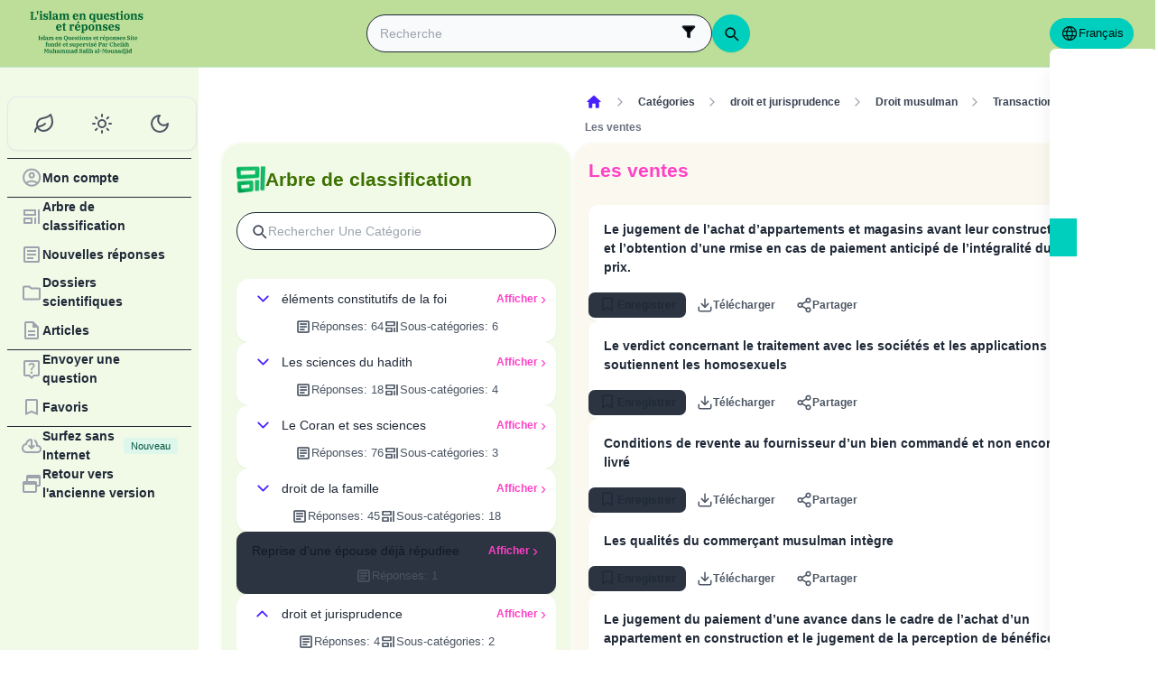

--- FILE ---
content_type: image/svg+xml
request_url: https://files.zadapps.info/m.islamqa.info/next-builds/1.2.332/_next/static/media/fr-logo-g.777b4cfc.svg
body_size: 39030
content:
<svg width="160" height="60" viewBox="0 0 160 60" fill="none" xmlns="http://www.w3.org/2000/svg">
<path d="M1.9115 11.235H3.0318V2.17658H1.9115V1.1203H6.82481V2.17658H5.62449V11.139H8.6653V8.9944H10.5218V12.2913H1.9115V11.235Z" fill="#006633"/>
<path d="M11.0308 2.17658V0.320085H13.0153V2.17658L12.3592 5.48946H11.687L11.0308 2.17658Z" fill="#006633"/>
<path d="M16.7383 2.80075C16.2902 2.80075 15.9381 2.67805 15.682 2.43265C15.4366 2.18725 15.3139 1.85649 15.3139 1.44038V1.36036C15.3139 0.944251 15.4366 0.613496 15.682 0.368097C15.9381 0.122699 16.2902 0 16.7383 0C17.1864 0 17.5332 0.122699 17.7786 0.368097C18.0347 0.613496 18.1627 0.944251 18.1627 1.36036V1.44038C18.1627 1.85649 18.0347 2.18725 17.7786 2.43265C17.5332 2.67805 17.1864 2.80075 16.7383 2.80075ZM14.5778 11.235H15.538V5.52147L14.5778 5.31342V4.40117L17.9707 3.71299V11.235H18.9309V12.2913H14.5778V11.235Z" fill="#006633"/>
<path d="M23.4115 12.4833C22.8247 12.4833 22.3765 12.3766 22.0671 12.1632C21.7577 11.9392 21.5603 11.6938 21.475 11.427H21.4109V12.2913H19.8425V9.79461H21.4109V10.0507C21.4109 10.4668 21.539 10.7815 21.7951 10.9949C22.0511 11.2083 22.4672 11.315 23.0434 11.315C23.5555 11.315 23.929 11.235 24.1637 11.075C24.3984 10.9149 24.5158 10.6695 24.5158 10.3388C24.5158 10.072 24.4304 9.8693 24.2597 9.73059C24.089 9.58122 23.8063 9.44785 23.4115 9.33049L22.6593 9.12243C21.731 8.86636 21.0429 8.52494 20.5947 8.09816C20.1573 7.66071 19.9386 7.07389 19.9386 6.33769C19.9386 5.4948 20.216 4.84929 20.7708 4.40117C21.3256 3.94238 22.0565 3.71299 22.9634 3.71299C23.5288 3.71299 23.961 3.81968 24.2597 4.03307C24.5585 4.24647 24.7505 4.48653 24.8359 4.75327H24.8999V3.90504H26.4683V6.40171H24.8999V6.11363C24.8999 5.70819 24.7718 5.40411 24.5158 5.20139C24.2704 4.988 23.8649 4.8813 23.2995 4.8813C22.4886 4.8813 22.0831 5.17471 22.0831 5.76154C22.0831 6.03894 22.1631 6.263 22.3232 6.43371C22.4939 6.60443 22.798 6.74313 23.2354 6.84983L23.9236 7.02587C24.3717 7.14324 24.7665 7.27661 25.1079 7.42598C25.4494 7.57535 25.7321 7.75673 25.9562 7.97012C26.1909 8.17285 26.3669 8.42358 26.4843 8.72233C26.6017 9.0104 26.6603 9.35716 26.6603 9.7626C26.6603 10.6482 26.3616 11.3257 25.7641 11.7951C25.1666 12.2539 24.3824 12.4833 23.4115 12.4833Z" fill="#006633"/>
<path d="M27.5856 11.235H28.5459V1.93652L27.5856 1.72846V0.816218L30.9785 0.128033V11.235H31.9388V12.2913H27.5856V11.235Z" fill="#006633"/>
<path d="M35.3344 12.4833C34.4275 12.4833 33.766 12.2753 33.3499 11.8592C32.9444 11.4324 32.7417 10.8402 32.7417 10.0827C32.7417 8.42891 33.9634 7.60203 36.4067 7.60203H37.527V6.68978C37.527 6.03894 37.4043 5.54815 37.1589 5.21739C36.9135 4.88664 36.4867 4.72126 35.8786 4.72126C35.6545 4.72126 35.4624 4.73726 35.3024 4.76927C35.1424 4.80128 35.0037 4.84396 34.8863 4.89731V4.97733C34.993 5.03067 35.0943 5.1267 35.1904 5.2654C35.2971 5.40411 35.3504 5.59082 35.3504 5.82555C35.3504 6.14564 35.2491 6.41771 35.0463 6.64177C34.8436 6.85516 34.5395 6.96186 34.1341 6.96186C33.814 6.96186 33.5473 6.84983 33.3339 6.62577C33.1205 6.40171 33.0138 6.11896 33.0138 5.77754C33.0138 5.52147 33.0885 5.27074 33.2379 5.02534C33.3872 4.76927 33.6113 4.54521 33.91 4.35316C34.2088 4.16111 34.5769 4.0064 35.0143 3.88904C35.4624 3.77167 35.9746 3.71299 36.5507 3.71299C37.7137 3.71299 38.5726 3.96372 39.1274 4.46519C39.6822 4.95599 39.9596 5.65484 39.9596 6.56175V11.235H40.9199V12.1472C40.7385 12.2539 40.5038 12.334 40.2157 12.3873C39.9276 12.4513 39.6289 12.4833 39.3195 12.4833C38.7327 12.4833 38.3165 12.35 38.0711 12.0832C37.8364 11.8058 37.719 11.4644 37.719 11.0589V11.0269H37.623C37.5483 11.2083 37.4523 11.3844 37.3349 11.5551C37.2282 11.7258 37.0842 11.8805 36.9028 12.0192C36.7321 12.1579 36.5187 12.2699 36.2627 12.3553C36.0066 12.4407 35.6972 12.4833 35.3344 12.4833ZM36.2467 11.0429C36.6414 11.0429 36.9508 10.9523 37.1749 10.7709C37.4096 10.5895 37.527 10.2747 37.527 9.82662V8.56228H36.6628C36.1506 8.56228 35.7665 8.66898 35.5105 8.88237C35.2651 9.09576 35.1424 9.39984 35.1424 9.79461V10.0507C35.1424 10.3921 35.2437 10.6428 35.4464 10.8029C35.6492 10.9629 35.9159 11.0429 36.2467 11.0429Z" fill="#006633"/>
<path d="M41.7888 11.235H42.749V5.52147L41.7888 5.31342V4.40117L45.1336 3.71299V5.29741H45.2137C45.363 4.87063 45.6191 4.50253 45.9819 4.19312C46.3553 3.87303 46.8728 3.71299 47.5343 3.71299C48.2598 3.71299 48.8253 3.84636 49.2307 4.1131C49.6469 4.37983 49.9296 4.77461 50.079 5.29741H50.143C50.3137 4.8813 50.6018 4.5132 51.0072 4.19312C51.4127 3.87303 51.9515 3.71299 52.6236 3.71299C53.6266 3.71299 54.3308 3.96906 54.7362 4.48119C55.1523 4.99333 55.3604 5.76687 55.3604 6.80181V11.235H56.3206V12.2913H52.0955V11.235H52.9277V6.89784C52.9277 6.33235 52.8317 5.93225 52.6396 5.69752C52.4583 5.45212 52.1435 5.32942 51.6954 5.32942C51.514 5.32942 51.338 5.35609 51.1673 5.40944C50.9965 5.45212 50.8418 5.52681 50.7031 5.6335C50.5751 5.72953 50.4684 5.85756 50.383 6.0176C50.3084 6.17765 50.271 6.36436 50.271 6.57775V11.235H51.1032V12.2913H47.0061V11.235H47.8384V6.89784C47.8384 6.33235 47.7423 5.93225 47.5503 5.69752C47.3689 5.45212 47.0595 5.32942 46.622 5.32942C46.2486 5.32942 45.9125 5.43078 45.6138 5.6335C45.3257 5.82555 45.1817 6.1403 45.1817 6.57775V11.235H46.0139V12.2913H41.7888V11.235Z" fill="#006633"/>
<path d="M64.8369 12.4833C64.1754 12.4833 63.5886 12.3766 63.0764 12.1632C62.575 11.9392 62.1482 11.6351 61.7961 11.251C61.4547 10.8562 61.1933 10.3921 61.0119 9.85863C60.8305 9.31448 60.7398 8.72233 60.7398 8.08215C60.7398 7.40998 60.8305 6.80181 61.0119 6.25767C61.2039 5.71352 61.4707 5.25473 61.8121 4.8813C62.1642 4.50787 62.5803 4.21979 63.0604 4.01707C63.5512 3.81435 64.0954 3.71299 64.6929 3.71299C65.2904 3.71299 65.8292 3.80368 66.3093 3.98506C66.7894 4.16644 67.1949 4.42785 67.5256 4.76927C67.867 5.10003 68.1284 5.50547 68.3098 5.9856C68.4912 6.46572 68.5819 6.9992 68.5819 7.58602V8.13017H63.3165V8.77034C63.3165 9.4852 63.5032 10.024 63.8766 10.3868C64.2501 10.7495 64.7462 10.9309 65.365 10.9309C65.9412 10.9309 66.4053 10.8029 66.7574 10.5468C67.1095 10.2801 67.3602 9.95999 67.5096 9.58656L68.3898 10.1147C68.2938 10.3814 68.1551 10.6535 67.9737 10.9309C67.7924 11.2083 67.5576 11.4644 67.2696 11.6991C66.9815 11.9232 66.6347 12.1099 66.2293 12.2593C65.8238 12.4086 65.3597 12.4833 64.8369 12.4833ZM63.3165 7.1219H66.0692V6.89784C66.0692 6.12963 65.9465 5.59082 65.7011 5.28141C65.4557 4.97199 65.1196 4.81728 64.6929 4.81728C64.2661 4.81728 63.93 4.97199 63.6846 5.28141C63.4392 5.59082 63.3165 6.12963 63.3165 6.89784V7.1219Z" fill="#006633"/>
<path d="M69.6287 11.235H70.5889V5.52147L69.6287 5.31342V4.40117L72.9736 3.71299V5.29741H73.0536C73.203 4.87063 73.4697 4.50253 73.8538 4.19312C74.2379 3.87303 74.766 3.71299 75.4382 3.71299C76.4625 3.71299 77.1827 3.97439 77.5988 4.4972C78.0256 5.00934 78.239 5.78288 78.239 6.81782V11.235H79.1992V12.2913H74.9261V11.235H75.8063V6.89784C75.8063 6.33235 75.705 5.93225 75.5022 5.69752C75.3102 5.45212 74.9794 5.32942 74.51 5.32942C74.3286 5.32942 74.1472 5.35609 73.9658 5.40944C73.7845 5.45212 73.6244 5.52681 73.4857 5.6335C73.347 5.72953 73.235 5.85756 73.1496 6.0176C73.0643 6.16698 73.0216 6.35369 73.0216 6.57775V11.235H73.9018V12.2913H69.6287V11.235Z" fill="#006633"/>
<path d="M88.0581 14.4358H89.3384V11.075H89.2584C89.109 11.4484 88.853 11.7791 88.4902 12.0672C88.1274 12.3446 87.642 12.4833 87.0338 12.4833C86.5217 12.4833 86.0576 12.382 85.6414 12.1792C85.236 11.9659 84.8892 11.6671 84.6012 11.283C84.3131 10.8989 84.089 10.4401 83.929 9.90664C83.7796 9.3625 83.7049 8.75967 83.7049 8.09816C83.7049 7.43665 83.7796 6.83916 83.929 6.30568C84.089 5.76154 84.3131 5.29741 84.6012 4.91331C84.8892 4.52921 85.236 4.2358 85.6414 4.03307C86.0576 3.81968 86.5217 3.71299 87.0338 3.71299C87.6633 3.71299 88.1861 3.86236 88.6022 4.16111C89.0183 4.45986 89.3011 4.80661 89.4505 5.20139H89.5465L90.6508 3.90504H91.7711V14.4358H92.7313V15.4921H88.0581V14.4358ZM87.85 11.0109C88.2768 11.0109 88.6289 10.8776 88.9063 10.6108C89.1944 10.3441 89.3384 9.98666 89.3384 9.53854V6.64177C89.3384 6.19365 89.1944 5.83622 88.9063 5.56948C88.6289 5.30275 88.2768 5.16938 87.85 5.16938C87.4019 5.16938 87.0285 5.32409 86.7297 5.6335C86.431 5.94292 86.2816 6.39637 86.2816 6.99386V9.18645C86.2816 9.78394 86.431 10.2374 86.7297 10.5468C87.0285 10.8562 87.4019 11.0109 87.85 11.0109Z" fill="#006633"/>
<path d="M97.0041 12.4833C95.9798 12.4833 95.2543 12.2273 94.8275 11.7151C94.4114 11.1923 94.2034 10.4134 94.2034 9.3785V5.52147L93.2431 5.31342V4.40117L96.636 3.71299V9.29848C96.636 9.86396 96.732 10.2694 96.9241 10.5148C97.1268 10.7495 97.4629 10.8669 97.9324 10.8669C98.1137 10.8669 98.2951 10.8456 98.4765 10.8029C98.6579 10.7495 98.8179 10.6748 98.9566 10.5788C99.0953 10.4721 99.2074 10.3441 99.2927 10.1947C99.3781 10.0347 99.4207 9.84262 99.4207 9.61856V5.52147L98.4605 5.31342V4.40117L101.853 3.71299V10.6748L102.814 10.8829V11.7951L99.4688 12.4833V10.8989H99.3887C99.2394 11.3257 98.9726 11.6991 98.5885 12.0192C98.2044 12.3286 97.6763 12.4833 97.0041 12.4833Z" fill="#006633"/>
<path d="M107.798 12.4833C107.137 12.4833 106.55 12.3766 106.038 12.1632C105.536 11.9392 105.11 11.6351 104.758 11.251C104.416 10.8562 104.155 10.3921 103.973 9.85863C103.792 9.31448 103.701 8.72233 103.701 8.08215C103.701 7.40998 103.792 6.80181 103.973 6.25767C104.165 5.71352 104.432 5.25473 104.774 4.8813C105.126 4.50787 105.542 4.21979 106.022 4.01707C106.513 3.81435 107.057 3.71299 107.654 3.71299C108.252 3.71299 108.791 3.80368 109.271 3.98506C109.751 4.16644 110.156 4.42785 110.487 4.76927C110.828 5.10003 111.09 5.50547 111.271 5.9856C111.453 6.46572 111.543 6.9992 111.543 7.58602V8.13017H106.278V8.77034C106.278 9.4852 106.465 10.024 106.838 10.3868C107.212 10.7495 107.708 10.9309 108.326 10.9309C108.903 10.9309 109.367 10.8029 109.719 10.5468C110.071 10.2801 110.322 9.95999 110.471 9.58656L111.351 10.1147C111.255 10.3814 111.117 10.6535 110.935 10.9309C110.754 11.2083 110.519 11.4644 110.231 11.6991C109.943 11.9232 109.596 12.1099 109.191 12.2593C108.785 12.4086 108.321 12.4833 107.798 12.4833ZM106.278 7.1219H109.031V6.89784C109.031 6.12963 108.908 5.59082 108.663 5.28141C108.417 4.97199 108.081 4.81728 107.654 4.81728C107.228 4.81728 106.891 4.97199 106.646 5.28141C106.401 5.59082 106.278 6.12963 106.278 6.89784V7.1219Z" fill="#006633"/>
<path d="M116.223 12.4833C115.636 12.4833 115.188 12.3766 114.879 12.1632C114.569 11.9392 114.372 11.6938 114.287 11.427H114.223V12.2913H112.654V9.79461H114.223V10.0507C114.223 10.4668 114.351 10.7815 114.607 10.9949C114.863 11.2083 115.279 11.315 115.855 11.315C116.367 11.315 116.741 11.235 116.975 11.075C117.21 10.9149 117.327 10.6695 117.327 10.3388C117.327 10.072 117.242 9.8693 117.071 9.73059C116.901 9.58122 116.618 9.44785 116.223 9.33049L115.471 9.12243C114.543 8.86636 113.854 8.52494 113.406 8.09816C112.969 7.66071 112.75 7.07389 112.75 6.33769C112.75 5.4948 113.028 4.84929 113.582 4.40117C114.137 3.94238 114.868 3.71299 115.775 3.71299C116.34 3.71299 116.773 3.81968 117.071 4.03307C117.37 4.24647 117.562 4.48653 117.647 4.75327H117.711V3.90504H119.28V6.40171H117.711V6.11363C117.711 5.70819 117.583 5.40411 117.327 5.20139C117.082 4.988 116.677 4.8813 116.111 4.8813C115.3 4.8813 114.895 5.17471 114.895 5.76154C114.895 6.03894 114.975 6.263 115.135 6.43371C115.306 6.60443 115.61 6.74313 116.047 6.84983L116.735 7.02587C117.183 7.14324 117.578 7.27661 117.92 7.42598C118.261 7.57535 118.544 7.75673 118.768 7.97012C119.003 8.17285 119.179 8.42358 119.296 8.72233C119.413 9.0104 119.472 9.35716 119.472 9.7626C119.472 10.6482 119.173 11.3257 118.576 11.7951C117.978 12.2539 117.194 12.4833 116.223 12.4833Z" fill="#006633"/>
<path d="M123.169 12.4513C122.528 12.4513 122.054 12.3126 121.744 12.0352C121.445 11.7471 121.296 11.3257 121.296 10.7709V5.02534H120.176V3.90504H120.608C120.96 3.90504 121.216 3.83035 121.376 3.68098C121.547 3.52094 121.707 3.28621 121.856 2.97679L122.528 1.58442H123.729V3.90504H125.569V5.02534H123.729V11.203H125.569V12.1472C125.399 12.2219 125.094 12.2913 124.657 12.3553C124.22 12.4193 123.723 12.4513 123.169 12.4513Z" fill="#006633"/>
<path d="M128.575 2.80075C128.127 2.80075 127.775 2.67805 127.519 2.43265C127.273 2.18725 127.151 1.85649 127.151 1.44038V1.36036C127.151 0.944251 127.273 0.613496 127.519 0.368097C127.775 0.122699 128.127 0 128.575 0C129.023 0 129.37 0.122699 129.615 0.368097C129.871 0.613496 129.999 0.944251 129.999 1.36036V1.44038C129.999 1.85649 129.871 2.18725 129.615 2.43265C129.37 2.67805 129.023 2.80075 128.575 2.80075ZM126.414 11.235H127.375V5.52147L126.414 5.31342V4.40117L129.807 3.71299V11.235H130.768V12.2913H126.414V11.235Z" fill="#006633"/>
<path d="M135.68 11.331C136.662 11.331 137.153 10.7442 137.153 9.57055V6.62577C137.153 5.45212 136.662 4.8653 135.68 4.8653C134.699 4.8653 134.208 5.45212 134.208 6.62577V9.57055C134.208 10.7442 134.699 11.331 135.68 11.331ZM135.68 12.4833C135.072 12.4833 134.517 12.3873 134.016 12.1953C133.525 11.9925 133.098 11.7045 132.736 11.331C132.383 10.9576 132.111 10.4988 131.919 9.95465C131.727 9.41051 131.631 8.79168 131.631 8.09816C131.631 7.40464 131.727 6.78581 131.919 6.24166C132.111 5.69752 132.383 5.23873 132.736 4.8653C133.098 4.49186 133.525 4.20912 134.016 4.01707C134.517 3.81435 135.072 3.71299 135.68 3.71299C136.288 3.71299 136.838 3.81435 137.329 4.01707C137.83 4.20912 138.257 4.49186 138.609 4.8653C138.972 5.23873 139.249 5.69752 139.441 6.24166C139.633 6.78581 139.729 7.40464 139.729 8.09816C139.729 8.79168 139.633 9.41051 139.441 9.95465C139.249 10.4988 138.972 10.9576 138.609 11.331C138.257 11.7045 137.83 11.9925 137.329 12.1953C136.838 12.3873 136.288 12.4833 135.68 12.4833Z" fill="#006633"/>
<path d="M140.77 11.235H141.73V5.52147L140.77 5.31342V4.40117L144.115 3.71299V5.29741H144.195C144.344 4.87063 144.611 4.50253 144.995 4.19312C145.379 3.87303 145.908 3.71299 146.58 3.71299C147.604 3.71299 148.324 3.97439 148.74 4.4972C149.167 5.00934 149.38 5.78288 149.38 6.81782V11.235H150.341V12.2913H146.068V11.235H146.948V6.89784C146.948 6.33235 146.846 5.93225 146.644 5.69752C146.452 5.45212 146.121 5.32942 145.651 5.32942C145.47 5.32942 145.289 5.35609 145.107 5.40944C144.926 5.45212 144.766 5.52681 144.627 5.6335C144.488 5.72953 144.376 5.85756 144.291 6.0176C144.206 6.16698 144.163 6.35369 144.163 6.57775V11.235H145.043V12.2913H140.77V11.235Z" fill="#006633"/>
<path d="M154.84 12.4833C154.253 12.4833 153.805 12.3766 153.495 12.1632C153.186 11.9392 152.988 11.6938 152.903 11.427H152.839V12.2913H151.271V9.79461H152.839V10.0507C152.839 10.4668 152.967 10.7815 153.223 10.9949C153.479 11.2083 153.895 11.315 154.472 11.315C154.984 11.315 155.357 11.235 155.592 11.075C155.827 10.9149 155.944 10.6695 155.944 10.3388C155.944 10.072 155.859 9.8693 155.688 9.73059C155.517 9.58122 155.234 9.44785 154.84 9.33049L154.087 9.12243C153.159 8.86636 152.471 8.52494 152.023 8.09816C151.585 7.66071 151.367 7.07389 151.367 6.33769C151.367 5.4948 151.644 4.84929 152.199 4.40117C152.754 3.94238 153.485 3.71299 154.392 3.71299C154.957 3.71299 155.389 3.81968 155.688 4.03307C155.987 4.24647 156.179 4.48653 156.264 4.75327H156.328V3.90504H157.896V6.40171H156.328V6.11363C156.328 5.70819 156.2 5.40411 155.944 5.20139C155.699 4.988 155.293 4.8813 154.728 4.8813C153.917 4.8813 153.511 5.17471 153.511 5.76154C153.511 6.03894 153.591 6.263 153.751 6.43371C153.922 6.60443 154.226 6.74313 154.664 6.84983L155.352 7.02587C155.8 7.14324 156.195 7.27661 156.536 7.42598C156.878 7.57535 157.16 7.75673 157.384 7.97012C157.619 8.17285 157.795 8.42358 157.912 8.72233C158.03 9.0104 158.089 9.35716 158.089 9.7626C158.089 10.6482 157.79 11.3257 157.192 11.7951C156.595 12.2539 155.811 12.4833 154.84 12.4833Z" fill="#006633"/>
<path d="M41.7092 27.4873C41.0477 27.4873 40.4608 27.3806 39.9487 27.1672C39.4472 26.9432 39.0205 26.6391 38.6684 26.255C38.3269 25.8602 38.0655 25.3961 37.8842 24.8626C37.7028 24.3185 37.6121 23.7263 37.6121 23.0862C37.6121 22.414 37.7028 21.8058 37.8842 21.2617C38.0762 20.7175 38.3429 20.2587 38.6844 19.8853C39.0365 19.5119 39.4526 19.2238 39.9327 19.0211C40.4235 18.8183 40.9676 18.717 41.5651 18.717C42.1626 18.717 42.7014 18.8077 43.1816 18.9891C43.6617 19.1704 44.0671 19.4318 44.3979 19.7733C44.7393 20.104 45.0007 20.5095 45.1821 20.9896C45.3635 21.4697 45.4542 22.0032 45.4542 22.59V23.1342H40.1888V23.7743C40.1888 24.4892 40.3755 25.028 40.7489 25.3908C41.1224 25.7535 41.6185 25.9349 42.2373 25.9349C42.8135 25.9349 43.2776 25.8069 43.6297 25.5508C43.9818 25.2841 44.2325 24.964 44.3819 24.5906L45.2621 25.1187C45.1661 25.3854 45.0274 25.6575 44.846 25.9349C44.6646 26.2123 44.4299 26.4684 44.1418 26.7031C43.8537 26.9272 43.507 27.1139 43.1015 27.2633C42.6961 27.4126 42.232 27.4873 41.7092 27.4873ZM40.1888 22.1259H42.9415V21.9018C42.9415 21.1336 42.8188 20.5948 42.5734 20.2854C42.328 19.976 41.9919 19.8213 41.5651 19.8213C41.1384 19.8213 40.8023 19.976 40.5569 20.2854C40.3115 20.5948 40.1888 21.1336 40.1888 21.9018V22.1259Z" fill="#006633"/>
<path d="M49.2217 27.4553C48.5815 27.4553 48.1067 27.3166 47.7973 27.0392C47.4985 26.7511 47.3492 26.3297 47.3492 25.7749V20.0293H46.2289V18.909H46.661C47.0131 18.909 47.2692 18.8344 47.4292 18.685C47.5999 18.5249 47.76 18.2902 47.9093 17.9808L48.5815 16.5884H49.7818V18.909H51.6223V20.0293H49.7818V26.207H51.6223V27.1512C51.4516 27.2259 51.1475 27.2953 50.7101 27.3593C50.2726 27.4233 49.7765 27.4553 49.2217 27.4553Z" fill="#006633"/>
<path d="M55.8709 26.239H56.8312V20.5255L55.8709 20.3174V19.4052L59.2158 18.717V20.3014H59.2799C59.4292 19.8533 59.6693 19.4799 60 19.1811C60.3308 18.8717 60.7629 18.717 61.2964 18.717C61.8192 18.717 62.23 18.861 62.5287 19.1491C62.8275 19.4265 62.9768 19.8106 62.9768 20.3014C62.9768 20.7282 62.8648 21.0643 62.6408 21.3097C62.4167 21.5551 62.1019 21.6778 61.6965 21.6778C61.3124 21.6778 61.019 21.5764 60.8163 21.3737C60.6135 21.1603 60.5122 20.9096 60.5122 20.6215C60.5122 20.4935 60.5389 20.3761 60.5922 20.2694C60.6456 20.1627 60.7096 20.0934 60.7843 20.0613L60.7683 19.9813C60.7362 19.9707 60.6882 19.9653 60.6242 19.9653C60.4535 19.9653 60.2881 20.0133 60.1281 20.1094C59.968 20.2054 59.824 20.3281 59.696 20.4775C59.5679 20.6268 59.4612 20.7922 59.3759 20.9736C59.3012 21.155 59.2639 21.331 59.2639 21.5017V26.239H60.5442V27.2953H55.8709V26.239Z" fill="#006633"/>
<path d="M67.7167 27.4873C67.0552 27.4873 66.4684 27.3806 65.9563 27.1672C65.4548 26.9432 65.028 26.6391 64.6759 26.255C64.3345 25.8602 64.0731 25.3961 63.8917 24.8626C63.7103 24.3185 63.6196 23.7263 63.6196 23.0862C63.6196 22.414 63.7103 21.8058 63.8917 21.2617C64.0838 20.7175 64.3505 20.2587 64.6919 19.8853C65.044 19.5119 65.4601 19.2238 65.9403 19.0211C66.4311 18.8183 66.9752 18.717 67.5727 18.717C68.1702 18.717 68.709 18.8077 69.1891 18.9891C69.6693 19.1704 70.0747 19.4318 70.4055 19.7733C70.7469 20.104 71.0083 20.5095 71.1897 20.9896C71.371 21.4697 71.4617 22.0032 71.4617 22.59V23.1342H66.1963V23.7743C66.1963 24.4892 66.383 25.028 66.7565 25.3908C67.1299 25.7535 67.626 25.9349 68.2449 25.9349C68.821 25.9349 69.2851 25.8069 69.6372 25.5508C69.9893 25.2841 70.2401 24.964 70.3894 24.5906L71.2697 25.1187C71.1737 25.3854 71.035 25.6575 70.8536 25.9349C70.6722 26.2123 70.4375 26.4684 70.1494 26.7031C69.8613 26.9272 69.5145 27.1139 69.1091 27.2633C68.7037 27.4126 68.2395 27.4873 67.7167 27.4873ZM66.1963 22.1259H68.9491V21.9018C68.9491 21.1336 68.8264 20.5948 68.581 20.2854C68.3356 19.976 67.9995 19.8213 67.5727 19.8213C67.1459 19.8213 66.8098 19.976 66.5644 20.2854C66.319 20.5948 66.1963 21.1336 66.1963 21.9018V22.1259ZM66.8045 17.6287L67.9568 14.2678L70.0374 15.2761L67.5887 17.9808L66.8045 17.6287Z" fill="#006633"/>
<path d="M72.3485 29.4398H73.3087V20.5255L72.3485 20.3174V19.4052L75.7414 18.717V20.1574H75.8374C75.9868 19.7839 76.2482 19.4532 76.6216 19.1651C76.995 18.8664 77.4698 18.717 78.046 18.717C78.5581 18.717 79.0169 18.8237 79.4224 19.0371C79.8385 19.2398 80.1906 19.5332 80.4786 19.9173C80.7667 20.3014 80.9854 20.7655 81.1348 21.3097C81.2948 21.8432 81.3749 22.4407 81.3749 23.1022C81.3749 23.7637 81.2948 24.3665 81.1348 24.9106C80.9854 25.4441 80.7667 25.9029 80.4786 26.287C80.1906 26.6711 79.8385 26.9699 79.4224 27.1832C79.0169 27.386 78.5581 27.4873 78.046 27.4873C77.4378 27.4873 76.9524 27.3486 76.5896 27.0712C76.2268 26.7831 75.9708 26.4524 75.8214 26.079H75.7414V29.4398H77.0217V30.4961H72.3485V29.4398ZM77.2298 26.0149C77.6779 26.0149 78.0513 25.8602 78.3501 25.5508C78.6488 25.2414 78.7982 24.7879 78.7982 24.1904V21.9979C78.7982 21.4004 78.6488 20.9469 78.3501 20.6375C78.0513 20.3281 77.6779 20.1734 77.2298 20.1734C76.803 20.1734 76.4456 20.3067 76.1575 20.5735C75.8801 20.8402 75.7414 21.1977 75.7414 21.6458V24.5425C75.7414 24.9907 75.8801 25.3481 76.1575 25.6148C76.4456 25.8816 76.803 26.0149 77.2298 26.0149Z" fill="#006633"/>
<path d="M86.6194 26.335C87.601 26.335 88.0918 25.7482 88.0918 24.5746V21.6298C88.0918 20.4561 87.601 19.8693 86.6194 19.8693C85.6378 19.8693 85.147 20.4561 85.147 21.6298V24.5746C85.147 25.7482 85.6378 26.335 86.6194 26.335ZM86.6194 27.4873C86.0112 27.4873 85.4564 27.3913 84.9549 27.1993C84.4641 26.9965 84.0374 26.7085 83.6746 26.335C83.3225 25.9616 83.0504 25.5028 82.8584 24.9587C82.6663 24.4145 82.5703 23.7957 82.5703 23.1022C82.5703 22.4086 82.6663 21.7898 82.8584 21.2457C83.0504 20.7015 83.3225 20.2427 83.6746 19.8693C84.0374 19.4959 84.4641 19.2131 84.9549 19.0211C85.4564 18.8183 86.0112 18.717 86.6194 18.717C87.2276 18.717 87.777 18.8183 88.2678 19.0211C88.7693 19.2131 89.1961 19.4959 89.5482 19.8693C89.9109 20.2427 90.1883 20.7015 90.3804 21.2457C90.5724 21.7898 90.6685 22.4086 90.6685 23.1022C90.6685 23.7957 90.5724 24.4145 90.3804 24.9587C90.1883 25.5028 89.9109 25.9616 89.5482 26.335C89.1961 26.7085 88.7693 26.9965 88.2678 27.1993C87.777 27.3913 87.2276 27.4873 86.6194 27.4873Z" fill="#006633"/>
<path d="M91.7093 26.239H92.6695V20.5255L91.7093 20.3174V19.4052L95.0541 18.717V20.3014H95.1342C95.2835 19.8746 95.5503 19.5065 95.9344 19.1971C96.3185 18.877 96.8466 18.717 97.5188 18.717C98.5431 18.717 99.2633 18.9784 99.6794 19.5012C100.106 20.0133 100.32 20.7869 100.32 21.8218V26.239H101.28V27.2953H97.0067V26.239H97.8869V21.9018C97.8869 21.3364 97.7855 20.9362 97.5828 20.7015C97.3908 20.4561 97.06 20.3334 96.5906 20.3334C96.4092 20.3334 96.2278 20.3601 96.0464 20.4134C95.865 20.4561 95.705 20.5308 95.5663 20.6375C95.4276 20.7335 95.3155 20.8616 95.2302 21.0216C95.1448 21.171 95.1022 21.3577 95.1022 21.5818V26.239H95.9824V27.2953H91.7093V26.239Z" fill="#006633"/>
<path d="M105.779 27.4873C105.192 27.4873 104.744 27.3806 104.434 27.1672C104.125 26.9432 103.928 26.6978 103.842 26.431H103.778V27.2953H102.21V24.7986H103.778V25.0547C103.778 25.4708 103.906 25.7855 104.162 25.9989C104.418 26.2123 104.835 26.319 105.411 26.319C105.923 26.319 106.296 26.239 106.531 26.079C106.766 25.9189 106.883 25.6735 106.883 25.3428C106.883 25.076 106.798 24.8733 106.627 24.7346C106.456 24.5852 106.174 24.4519 105.779 24.3345L105.027 24.1264C104.098 23.8704 103.41 23.5289 102.962 23.1022C102.525 22.6647 102.306 22.0779 102.306 21.3417C102.306 20.4988 102.583 19.8533 103.138 19.4052C103.693 18.9464 104.424 18.717 105.331 18.717C105.896 18.717 106.328 18.8237 106.627 19.0371C106.926 19.2505 107.118 19.4905 107.203 19.7573H107.267V18.909H108.836V21.4057H107.267V21.1176C107.267 20.7122 107.139 20.4081 106.883 20.2054C106.638 19.992 106.232 19.8853 105.667 19.8853C104.856 19.8853 104.45 20.1787 104.45 20.7655C104.45 21.0429 104.53 21.267 104.69 21.4377C104.861 21.6084 105.165 21.7471 105.603 21.8538L106.291 22.0299C106.739 22.1472 107.134 22.2806 107.475 22.43C107.817 22.5794 108.099 22.7607 108.323 22.9741C108.558 23.1768 108.734 23.4276 108.852 23.7263C108.969 24.0144 109.028 24.3612 109.028 24.7666C109.028 25.6522 108.729 26.3297 108.131 26.7991C107.534 27.2579 106.75 27.4873 105.779 27.4873Z" fill="#006633"/>
<path d="M114.226 27.4873C113.564 27.4873 112.978 27.3806 112.466 27.1672C111.964 26.9432 111.537 26.6391 111.185 26.255C110.844 25.8602 110.582 25.3961 110.401 24.8626C110.22 24.3185 110.129 23.7263 110.129 23.0862C110.129 22.414 110.22 21.8058 110.401 21.2617C110.593 20.7175 110.86 20.2587 111.201 19.8853C111.553 19.5119 111.969 19.2238 112.45 19.0211C112.94 18.8183 113.484 18.717 114.082 18.717C114.679 18.717 115.218 18.8077 115.698 18.9891C116.179 19.1704 116.584 19.4318 116.915 19.7733C117.256 20.104 117.518 20.5095 117.699 20.9896C117.88 21.4697 117.971 22.0032 117.971 22.59V23.1342H112.706V23.7743C112.706 24.4892 112.892 25.028 113.266 25.3908C113.639 25.7535 114.135 25.9349 114.754 25.9349C115.33 25.9349 115.794 25.8069 116.147 25.5508C116.499 25.2841 116.749 24.964 116.899 24.5906L117.779 25.1187C117.683 25.3854 117.544 25.6575 117.363 25.9349C117.181 26.2123 116.947 26.4684 116.659 26.7031C116.371 26.9272 116.024 27.1139 115.618 27.2633C115.213 27.4126 114.749 27.4873 114.226 27.4873ZM112.706 22.1259H115.458V21.9018C115.458 21.1336 115.336 20.5948 115.09 20.2854C114.845 19.976 114.509 19.8213 114.082 19.8213C113.655 19.8213 113.319 19.976 113.074 20.2854C112.828 20.5948 112.706 21.1336 112.706 21.9018V22.1259Z" fill="#006633"/>
<path d="M122.651 27.4873C122.064 27.4873 121.616 27.3806 121.306 27.1672C120.997 26.9432 120.8 26.6978 120.714 26.431H120.65V27.2953H119.082V24.7986H120.65V25.0547C120.65 25.4708 120.778 25.7855 121.034 25.9989C121.29 26.2123 121.706 26.319 122.283 26.319C122.795 26.319 123.168 26.239 123.403 26.079C123.638 25.9189 123.755 25.6735 123.755 25.3428C123.755 25.076 123.67 24.8733 123.499 24.7346C123.328 24.5852 123.046 24.4519 122.651 24.3345L121.899 24.1264C120.97 23.8704 120.282 23.5289 119.834 23.1022C119.397 22.6647 119.178 22.0779 119.178 21.3417C119.178 20.4988 119.455 19.8533 120.01 19.4052C120.565 18.9464 121.296 18.717 122.203 18.717C122.768 18.717 123.2 18.8237 123.499 19.0371C123.798 19.2505 123.99 19.4905 124.075 19.7573H124.139V18.909H125.708V21.4057H124.139V21.1176C124.139 20.7122 124.011 20.4081 123.755 20.2054C123.51 19.992 123.104 19.8853 122.539 19.8853C121.728 19.8853 121.322 20.1787 121.322 20.7655C121.322 21.0429 121.402 21.267 121.562 21.4377C121.733 21.6084 122.037 21.7471 122.475 21.8538L123.163 22.0299C123.611 22.1472 124.006 22.2806 124.347 22.43C124.689 22.5794 124.971 22.7607 125.195 22.9741C125.43 23.1768 125.606 23.4276 125.724 23.7263C125.841 24.0144 125.9 24.3612 125.9 24.7666C125.9 25.6522 125.601 26.3297 125.003 26.7991C124.406 27.2579 123.622 27.4873 122.651 27.4873Z" fill="#006633"/>
<path d="M13.2881 39.8186H13.8562V35.1934H13.2881V34.7133H15.5447V35.1934H14.9765V39.8186H15.5447V40.2987H13.2881V39.8186Z" fill="#006633"/>
<path d="M17.9859 40.3948C17.7031 40.3948 17.4791 40.3414 17.3137 40.2347C17.1483 40.128 17.0443 40.008 17.0016 39.8746H16.9696V40.2987H16.2814V39.0504H16.9696V39.1944C16.9696 39.4078 17.0363 39.5732 17.1697 39.6906C17.303 39.8079 17.5191 39.8666 17.8178 39.8666C18.3513 39.8666 18.618 39.6852 18.618 39.3225C18.618 39.1731 18.57 39.0557 18.474 38.9704C18.378 38.8797 18.2286 38.8077 18.0259 38.7543L17.6258 38.6503C17.183 38.5329 16.8522 38.3702 16.6335 38.1622C16.4201 37.9488 16.3134 37.6607 16.3134 37.2979C16.3134 36.8925 16.4468 36.5804 16.7135 36.3617C16.9803 36.1376 17.3377 36.0256 17.7858 36.0256C18.0579 36.0256 18.2713 36.0763 18.426 36.1776C18.586 36.2737 18.6874 36.3884 18.7301 36.5217H18.7621V36.1216H19.4503V37.37H18.7621V37.1779C18.7621 36.9752 18.6954 36.8205 18.562 36.7138C18.4287 36.6071 18.2179 36.5537 17.9299 36.5537C17.4711 36.5537 17.2417 36.7218 17.2417 37.0579C17.2417 37.2126 17.287 37.338 17.3777 37.434C17.4737 37.53 17.6338 37.6047 17.8578 37.658L18.2339 37.7461C18.6714 37.8528 19.0022 38.0048 19.2262 38.2022C19.4503 38.3996 19.5623 38.693 19.5623 39.0824C19.5623 39.4932 19.4183 39.8159 19.1302 40.0507C18.8474 40.2801 18.466 40.3948 17.9859 40.3948Z" fill="#006633"/>
<path d="M20.1621 39.8186H20.6742V35.0413L20.1621 34.9373V34.5372L21.7225 34.2171V39.8186H22.2346V40.2987H20.1621V39.8186Z" fill="#006633"/>
<path d="M24.03 40.3948C23.5979 40.3948 23.2778 40.2907 23.0697 40.0827C22.8617 39.8746 22.7577 39.5866 22.7577 39.2185C22.7577 38.813 22.9044 38.5063 23.1978 38.2982C23.4965 38.0902 23.9606 37.9861 24.5901 37.9861H25.1583V37.482C25.1583 37.1566 25.0916 36.9112 24.9582 36.7458C24.8249 36.5751 24.6061 36.4897 24.3021 36.4897C24.0673 36.4897 23.886 36.5244 23.7579 36.5938V36.6258C23.8113 36.6578 23.8619 36.7085 23.91 36.7778C23.9633 36.8418 23.99 36.9325 23.99 37.0499C23.99 37.2046 23.942 37.3326 23.8459 37.434C23.7553 37.53 23.6192 37.578 23.4378 37.578C23.2831 37.578 23.1551 37.5273 23.0537 37.426C22.9577 37.3246 22.9097 37.1912 22.9097 37.0259C22.9097 36.8978 22.9444 36.7751 23.0137 36.6578C23.0884 36.5351 23.1978 36.4284 23.3418 36.3377C23.4858 36.2417 23.6619 36.167 23.8699 36.1136C24.0833 36.0549 24.3287 36.0256 24.6061 36.0256C25.1396 36.0256 25.5397 36.1483 25.8065 36.3937C26.0732 36.6338 26.2066 36.9725 26.2066 37.41V39.8266H26.7187V40.2267C26.6387 40.2801 26.532 40.3201 26.3986 40.3468C26.2653 40.3788 26.1292 40.3948 25.9905 40.3948C25.7238 40.3948 25.5317 40.3308 25.4144 40.2027C25.297 40.0694 25.2383 39.9013 25.2383 39.6986V39.6746H25.1983C25.161 39.7653 25.1129 39.8533 25.0543 39.9386C24.9956 40.024 24.9209 40.1014 24.8302 40.1707C24.7395 40.2347 24.6275 40.2881 24.4941 40.3308C24.3661 40.3734 24.2114 40.3948 24.03 40.3948ZM24.4381 39.7546C24.6515 39.7546 24.8249 39.7039 24.9582 39.6026C25.0916 39.5012 25.1583 39.3305 25.1583 39.0904V38.4182H24.7022C24.3821 38.4182 24.1527 38.4769 24.014 38.5943C23.8806 38.7063 23.8139 38.869 23.8139 39.0824V39.2265C23.8139 39.4078 23.8699 39.5412 23.982 39.6266C24.0993 39.7119 24.2514 39.7546 24.4381 39.7546Z" fill="#006633"/>
<path d="M27.2754 39.8186H27.7876V36.8498L27.2754 36.7458V36.3457L28.8198 36.0256V36.8018H28.8598C28.8972 36.7005 28.9479 36.6044 29.0119 36.5137C29.0812 36.4177 29.1639 36.335 29.2599 36.2657C29.356 36.191 29.468 36.1323 29.596 36.0896C29.7294 36.0469 29.8788 36.0256 30.0442 36.0256C30.3963 36.0256 30.671 36.0923 30.8684 36.2257C31.0658 36.359 31.2018 36.5591 31.2765 36.8258H31.3085C31.3512 36.7245 31.4072 36.6258 31.4765 36.5297C31.5512 36.4337 31.6392 36.3484 31.7406 36.2737C31.8473 36.199 31.9673 36.1403 32.1007 36.0976C32.2394 36.0496 32.3968 36.0256 32.5728 36.0256C33.0636 36.0256 33.4104 36.1563 33.6131 36.4177C33.8212 36.6738 33.9252 37.0605 33.9252 37.578V39.8186H34.4373V40.2987H32.4128V39.8186H32.8769V37.626C32.8769 37.3113 32.8209 37.0846 32.7089 36.9459C32.5968 36.8018 32.4128 36.7298 32.1567 36.7298C32.0607 36.7298 31.9647 36.7431 31.8686 36.7698C31.778 36.7965 31.6953 36.8392 31.6206 36.8978C31.5512 36.9512 31.4925 37.0232 31.4445 37.1139C31.4019 37.1993 31.3805 37.3006 31.3805 37.418V39.8186H31.8446V40.2987H29.8681V39.8186H30.3322V37.626C30.3322 37.3113 30.2762 37.0846 30.1642 36.9459C30.0575 36.8018 29.8788 36.7298 29.628 36.7298C29.5267 36.7298 29.428 36.7431 29.332 36.7698C29.2359 36.7965 29.1506 36.8392 29.0759 36.8978C29.0065 36.9512 28.9479 37.0232 28.8999 37.1139C28.8572 37.1993 28.8358 37.3006 28.8358 37.418V39.8186H29.3V40.2987H27.2754V39.8186Z" fill="#006633"/>
<path d="M38.8486 40.3948C38.5285 40.3948 38.2431 40.3414 37.9924 40.2347C37.747 40.128 37.5389 39.9787 37.3682 39.7866C37.1975 39.5892 37.0668 39.3572 36.9761 39.0904C36.8908 38.8184 36.8481 38.5223 36.8481 38.2022C36.8481 37.8714 36.8934 37.5727 36.9841 37.3059C37.0802 37.0339 37.2135 36.8045 37.3842 36.6178C37.555 36.4257 37.7577 36.279 37.9924 36.1776C38.2325 36.0763 38.4965 36.0256 38.7846 36.0256C39.0727 36.0256 39.3314 36.0736 39.5608 36.1696C39.7955 36.2603 39.9929 36.391 40.153 36.5617C40.3184 36.7325 40.4437 36.9378 40.5291 37.1779C40.6198 37.4126 40.6651 37.6767 40.6651 37.9701V38.2182H37.9764V38.5063C37.9764 38.8904 38.0751 39.1864 38.2725 39.3945C38.4752 39.5972 38.7393 39.6986 39.0647 39.6986C39.3634 39.6986 39.6035 39.6319 39.7849 39.4985C39.9663 39.3652 40.0996 39.1998 40.185 39.0024L40.5771 39.2425C40.5291 39.3758 40.4571 39.5119 40.361 39.6506C40.2703 39.7839 40.153 39.9066 40.0089 40.0187C39.8702 40.1307 39.7049 40.2214 39.5128 40.2907C39.3208 40.3601 39.0994 40.3948 38.8486 40.3948ZM37.9764 37.7541H39.5768V37.65C39.5768 37.2659 39.5075 36.9832 39.3688 36.8018C39.2354 36.6204 39.0407 36.5297 38.7846 36.5297C38.5285 36.5297 38.3285 36.6204 38.1845 36.8018C38.0457 36.9779 37.9764 37.2579 37.9764 37.642V37.7541Z" fill="#006633"/>
<path d="M41.2946 39.8186H41.8067V36.8498L41.2946 36.7458V36.3457L42.839 36.0256V36.8018H42.879C42.9164 36.7005 42.967 36.6044 43.0311 36.5137C43.1004 36.4177 43.1831 36.335 43.2791 36.2657C43.3805 36.191 43.4952 36.1323 43.6232 36.0896C43.7512 36.0469 43.898 36.0256 44.0633 36.0256C44.5701 36.0256 44.9302 36.1563 45.1436 36.4177C45.357 36.6738 45.4637 37.0605 45.4637 37.578V39.8186H45.9758V40.2987H43.9273V39.8186H44.4154V37.626C44.4154 37.3113 44.3567 37.0846 44.2394 36.9459C44.122 36.8018 43.9326 36.7298 43.6712 36.7298C43.5699 36.7298 43.4712 36.7431 43.3751 36.7698C43.2791 36.7965 43.1911 36.8392 43.1111 36.8978C43.0364 36.9512 42.975 37.0205 42.927 37.1059C42.879 37.1912 42.855 37.2926 42.855 37.41V39.8186H43.3431V40.2987H41.2946V39.8186Z" fill="#006633"/>
<path d="M52.2473 41.7471C52.0926 41.7471 51.9539 41.7338 51.8312 41.7071C51.7138 41.6804 51.6044 41.6378 51.5031 41.5791C51.407 41.5257 51.3137 41.4537 51.223 41.363C51.1376 41.2723 51.0523 41.1603 50.9669 41.0269L50.5028 40.3388C50.2041 40.2801 49.9293 40.176 49.6786 40.0267C49.4332 39.872 49.2225 39.6746 49.0464 39.4345C48.8704 39.1944 48.7317 38.9144 48.6303 38.5943C48.5343 38.2689 48.4863 37.9061 48.4863 37.506C48.4863 37.0472 48.5503 36.6391 48.6783 36.2817C48.8063 35.9242 48.9851 35.6228 49.2145 35.3774C49.4438 35.1267 49.7159 34.9373 50.0307 34.8093C50.3454 34.6812 50.6895 34.6172 51.0629 34.6172C51.4364 34.6172 51.7805 34.6812 52.0952 34.8093C52.41 34.9373 52.682 35.1267 52.9114 35.3774C53.1408 35.6228 53.3196 35.9242 53.4476 36.2817C53.5756 36.6391 53.6396 37.0472 53.6396 37.506C53.6396 37.9061 53.589 38.2662 53.4876 38.5863C53.3916 38.9064 53.2555 39.1864 53.0795 39.4265C52.9034 39.6666 52.6927 39.864 52.4473 40.0187C52.2019 40.1734 51.9298 40.2801 51.6311 40.3388L52.1192 40.9469C52.2153 41.0803 52.3193 41.1683 52.4313 41.211C52.5487 41.259 52.6901 41.283 52.8554 41.283H53.0155V41.7471H52.2473ZM51.0629 39.8506C51.2603 39.8506 51.439 39.8186 51.5991 39.7546C51.7645 39.6852 51.9058 39.5866 52.0232 39.4585C52.1459 39.3252 52.2393 39.1598 52.3033 38.9624C52.3726 38.765 52.4073 38.5356 52.4073 38.2742V36.7378C52.4073 36.4764 52.3726 36.2497 52.3033 36.0576C52.2393 35.8602 52.1459 35.6949 52.0232 35.5615C51.9058 35.4281 51.7645 35.3294 51.5991 35.2654C51.439 35.1961 51.2603 35.1614 51.0629 35.1614C50.8656 35.1614 50.6842 35.1961 50.5188 35.2654C50.3588 35.3294 50.2174 35.4281 50.0947 35.5615C49.9773 35.6949 49.884 35.8602 49.8146 36.0576C49.7506 36.2497 49.7186 36.4764 49.7186 36.7378V38.2742C49.7186 38.5356 49.7506 38.765 49.8146 38.9624C49.884 39.1598 49.9773 39.3252 50.0947 39.4585C50.2174 39.5866 50.3588 39.6852 50.5188 39.7546C50.6842 39.8186 50.8656 39.8506 51.0629 39.8506Z" fill="#006633"/>
<path d="M56.1687 40.3948C55.6619 40.3948 55.3018 40.2667 55.0884 40.0107C54.875 39.7493 54.7683 39.3598 54.7683 38.8424V36.8498L54.2562 36.7458V36.3457L55.8166 36.0256V38.7943C55.8166 39.1091 55.8753 39.3385 55.9926 39.4825C56.11 39.6212 56.2994 39.6906 56.5608 39.6906C56.6621 39.6906 56.7608 39.6772 56.8569 39.6506C56.9529 39.6239 57.0383 39.5839 57.1129 39.5305C57.193 39.4719 57.257 39.3998 57.305 39.3145C57.353 39.2291 57.377 39.1278 57.377 39.0104V36.8498L56.8569 36.7458V36.3457L58.4253 36.0256V39.5706L58.9374 39.6746V40.0747L57.393 40.3948V39.6186H57.353C57.3157 39.7199 57.2623 39.8186 57.193 39.9146C57.1289 40.0053 57.0462 40.088 56.9449 40.1627C56.8489 40.2321 56.7368 40.2881 56.6088 40.3308C56.4808 40.3734 56.3341 40.3948 56.1687 40.3948Z" fill="#006633"/>
<path d="M61.4953 40.3948C61.1752 40.3948 60.8898 40.3414 60.6391 40.2347C60.3937 40.128 60.1856 39.9787 60.0149 39.7866C59.8442 39.5892 59.7135 39.3572 59.6228 39.0904C59.5374 38.8184 59.4948 38.5223 59.4948 38.2022C59.4948 37.8714 59.5401 37.5727 59.6308 37.3059C59.7268 37.0339 59.8602 36.8045 60.0309 36.6178C60.2016 36.4257 60.4043 36.279 60.6391 36.1776C60.8791 36.0763 61.1432 36.0256 61.4313 36.0256C61.7194 36.0256 61.9781 36.0736 62.2075 36.1696C62.4422 36.2603 62.6396 36.391 62.7996 36.5617C62.965 36.7325 63.0904 36.9378 63.1757 37.1779C63.2664 37.4126 63.3118 37.6767 63.3118 37.9701V38.2182H60.6231V38.5063C60.6231 38.8904 60.7218 39.1864 60.9191 39.3945C61.1219 39.5972 61.3859 39.6986 61.7114 39.6986C62.0101 39.6986 62.2502 39.6319 62.4315 39.4985C62.6129 39.3652 62.7463 39.1998 62.8316 39.0024L63.2238 39.2425C63.1757 39.3758 63.1037 39.5119 63.0077 39.6506C62.917 39.7839 62.7996 39.9066 62.6556 40.0187C62.5169 40.1307 62.3515 40.2214 62.1595 40.2907C61.9674 40.3601 61.746 40.3948 61.4953 40.3948ZM60.6231 37.7541H62.2235V37.65C62.2235 37.2659 62.1541 36.9832 62.0154 36.8018C61.8821 36.6204 61.6873 36.5297 61.4313 36.5297C61.1752 36.5297 60.9752 36.6204 60.8311 36.8018C60.6924 36.9779 60.6231 37.2579 60.6231 37.642V37.7541Z" fill="#006633"/>
<path d="M65.7017 40.3948C65.419 40.3948 65.1949 40.3414 65.0295 40.2347C64.8642 40.128 64.7601 40.008 64.7175 39.8746H64.6855V40.2987H63.9973V39.0504H64.6855V39.1944C64.6855 39.4078 64.7521 39.5732 64.8855 39.6906C65.0189 39.8079 65.2349 39.8666 65.5337 39.8666C66.0672 39.8666 66.3339 39.6852 66.3339 39.3225C66.3339 39.1731 66.2859 39.0557 66.1899 38.9704C66.0938 38.8797 65.9445 38.8077 65.7417 38.7543L65.3416 38.6503C64.8988 38.5329 64.5681 38.3702 64.3494 38.1622C64.136 37.9488 64.0293 37.6607 64.0293 37.2979C64.0293 36.8925 64.1626 36.5804 64.4294 36.3617C64.6961 36.1376 65.0536 36.0256 65.5017 36.0256C65.7737 36.0256 65.9871 36.0763 66.1418 36.1776C66.3019 36.2737 66.4032 36.3884 66.4459 36.5217H66.4779V36.1216H67.1661V37.37H66.4779V37.1779C66.4779 36.9752 66.4112 36.8205 66.2779 36.7138C66.1445 36.6071 65.9338 36.5537 65.6457 36.5537C65.1869 36.5537 64.9575 36.7218 64.9575 37.0579C64.9575 37.2126 65.0029 37.338 65.0936 37.434C65.1896 37.53 65.3496 37.6047 65.5737 37.658L65.9498 37.7461C66.3872 37.8528 66.718 38.0048 66.9421 38.2022C67.1661 38.3996 67.2781 38.693 67.2781 39.0824C67.2781 39.4932 67.1341 39.8159 66.846 40.0507C66.5633 40.2801 66.1819 40.3948 65.7017 40.3948Z" fill="#006633"/>
<path d="M69.2316 40.3708C68.9169 40.3708 68.6901 40.3041 68.5514 40.1707C68.4181 40.0373 68.3514 39.832 68.3514 39.5545V36.6338H67.7992V36.1216H67.9753C68.162 36.1216 68.2954 36.087 68.3754 36.0176C68.4554 35.9429 68.5248 35.8336 68.5834 35.6895L68.8715 34.9933H69.3997V36.1216H70.3599V36.6338H69.3997V39.8026H70.3599V40.2107C70.2746 40.2534 70.1278 40.2907 69.9198 40.3228C69.7117 40.3548 69.4823 40.3708 69.2316 40.3708Z" fill="#006633"/>
<path d="M71.9365 35.4575C71.7391 35.4575 71.5844 35.4014 71.4724 35.2894C71.3657 35.1774 71.3123 35.0307 71.3123 34.8493V34.8093C71.3123 34.6279 71.3657 34.4812 71.4724 34.3692C71.5844 34.2571 71.7391 34.2011 71.9365 34.2011C72.1339 34.2011 72.2859 34.2571 72.3926 34.3692C72.5047 34.4812 72.5607 34.6279 72.5607 34.8093V34.8493C72.5607 35.0307 72.5047 35.1774 72.3926 35.2894C72.2859 35.4014 72.1339 35.4575 71.9365 35.4575ZM70.9042 39.8186H71.4164V36.8498L70.9042 36.7458V36.3457L72.4647 36.0256V39.8186H72.9768V40.2987H70.9042V39.8186Z" fill="#006633"/>
<path d="M75.5143 39.8666C75.8024 39.8666 76.0157 39.7786 76.1545 39.6026C76.2985 39.4265 76.3705 39.1784 76.3705 38.8584V37.562C76.3705 37.2419 76.2985 36.9939 76.1545 36.8178C76.0157 36.6418 75.8024 36.5537 75.5143 36.5537C75.2262 36.5537 75.0101 36.6418 74.8661 36.8178C74.7274 36.9939 74.6581 37.2419 74.6581 37.562V38.8584C74.6581 39.1784 74.7274 39.4265 74.8661 39.6026C75.0101 39.7786 75.2262 39.8666 75.5143 39.8666ZM75.5143 40.3948C75.2155 40.3948 74.9435 40.3468 74.6981 40.2507C74.458 40.1494 74.2499 40.0053 74.0739 39.8186C73.9032 39.6266 73.7698 39.3972 73.6738 39.1304C73.5778 38.8584 73.5298 38.5516 73.5298 38.2102C73.5298 37.8688 73.5778 37.5647 73.6738 37.2979C73.7698 37.0259 73.9032 36.7965 74.0739 36.6098C74.2499 36.4177 74.458 36.2737 74.6981 36.1776C74.9435 36.0763 75.2155 36.0256 75.5143 36.0256C75.813 36.0256 76.0824 36.0763 76.3225 36.1776C76.5679 36.2737 76.776 36.4177 76.9467 36.6098C77.1227 36.7965 77.2587 37.0259 77.3548 37.2979C77.4508 37.5647 77.4988 37.8688 77.4988 38.2102C77.4988 38.5516 77.4508 38.8584 77.3548 39.1304C77.2587 39.3972 77.1227 39.6266 76.9467 39.8186C76.776 40.0053 76.5679 40.1494 76.3225 40.2507C76.0824 40.3468 75.813 40.3948 75.5143 40.3948Z" fill="#006633"/>
<path d="M78.1404 39.8186H78.6525V36.8498L78.1404 36.7458V36.3457L79.6848 36.0256V36.8018H79.7248C79.7621 36.7005 79.8128 36.6044 79.8768 36.5137C79.9462 36.4177 80.0289 36.335 80.1249 36.2657C80.2262 36.191 80.3409 36.1323 80.469 36.0896C80.597 36.0469 80.7437 36.0256 80.9091 36.0256C81.4159 36.0256 81.776 36.1563 81.9894 36.4177C82.2028 36.6738 82.3095 37.0605 82.3095 37.578V39.8186H82.8216V40.2987H80.7731V39.8186H81.2612V37.626C81.2612 37.3113 81.2025 37.0846 81.0851 36.9459C80.9678 36.8018 80.7784 36.7298 80.517 36.7298C80.4156 36.7298 80.3169 36.7431 80.2209 36.7698C80.1249 36.7965 80.0369 36.8392 79.9568 36.8978C79.8822 36.9512 79.8208 37.0205 79.7728 37.1059C79.7248 37.1912 79.7008 37.2926 79.7008 37.41V39.8186H80.1889V40.2987H78.1404V39.8186Z" fill="#006633"/>
<path d="M85.1366 40.3948C84.8539 40.3948 84.6298 40.3414 84.4644 40.2347C84.299 40.128 84.195 40.008 84.1523 39.8746H84.1203V40.2987H83.4321V39.0504H84.1203V39.1944C84.1203 39.4078 84.187 39.5732 84.3204 39.6906C84.4537 39.8079 84.6698 39.8666 84.9685 39.8666C85.502 39.8666 85.7688 39.6852 85.7688 39.3225C85.7688 39.1731 85.7208 39.0557 85.6247 38.9704C85.5287 38.8797 85.3793 38.8077 85.1766 38.7543L84.7765 38.6503C84.3337 38.5329 84.003 38.3702 83.7842 38.1622C83.5708 37.9488 83.4641 37.6607 83.4641 37.2979C83.4641 36.8925 83.5975 36.5804 83.8643 36.3617C84.131 36.1376 84.4884 36.0256 84.9365 36.0256C85.2086 36.0256 85.422 36.0763 85.5767 36.1776C85.7368 36.2737 85.8381 36.3884 85.8808 36.5217H85.9128V36.1216H86.601V37.37H85.9128V37.1779C85.9128 36.9752 85.8461 36.8205 85.7127 36.7138C85.5794 36.6071 85.3687 36.5537 85.0806 36.5537C84.6218 36.5537 84.3924 36.7218 84.3924 37.0579C84.3924 37.2126 84.4377 37.338 84.5284 37.434C84.6245 37.53 84.7845 37.6047 85.0086 37.658L85.3847 37.7461C85.8221 37.8528 86.1529 38.0048 86.3769 38.2022C86.601 38.3996 86.713 38.693 86.713 39.0824C86.713 39.4932 86.569 39.8159 86.2809 40.0507C85.9982 40.2801 85.6167 40.3948 85.1366 40.3948Z" fill="#006633"/>
<path d="M91.2532 40.3948C90.9331 40.3948 90.6477 40.3414 90.397 40.2347C90.1516 40.128 89.9435 39.9787 89.7728 39.7866C89.6021 39.5892 89.4714 39.3572 89.3807 39.0904C89.2954 38.8184 89.2527 38.5223 89.2527 38.2022C89.2527 37.8714 89.298 37.5727 89.3887 37.3059C89.4848 37.0339 89.6181 36.8045 89.7888 36.6178C89.9595 36.4257 90.1623 36.279 90.397 36.1776C90.6371 36.0763 90.9011 36.0256 91.1892 36.0256C91.4773 36.0256 91.736 36.0736 91.9654 36.1696C92.2001 36.2603 92.3975 36.391 92.5576 36.5617C92.723 36.7325 92.8483 36.9378 92.9337 37.1779C93.0244 37.4126 93.0697 37.6767 93.0697 37.9701V38.2182H90.381V38.5063C90.381 38.8904 90.4797 39.1864 90.6771 39.3945C90.8798 39.5972 91.1439 39.6986 91.4693 39.6986C91.768 39.6986 92.0081 39.6319 92.1895 39.4985C92.3709 39.3652 92.5042 39.1998 92.5896 39.0024L92.9817 39.2425C92.9337 39.3758 92.8617 39.5119 92.7656 39.6506C92.6749 39.7839 92.5576 39.9066 92.4135 40.0187C92.2748 40.1307 92.1095 40.2214 91.9174 40.2907C91.7254 40.3601 91.504 40.3948 91.2532 40.3948ZM90.381 37.7541H91.9814V37.65C91.9814 37.2659 91.9121 36.9832 91.7734 36.8018C91.64 36.6204 91.4453 36.5297 91.1892 36.5297C90.9331 36.5297 90.7331 36.6204 90.589 36.8018C90.4503 36.9779 90.381 37.2579 90.381 37.642V37.7541Z" fill="#006633"/>
<path d="M95.0275 40.3708C94.7128 40.3708 94.4861 40.3041 94.3474 40.1707C94.214 40.0373 94.1473 39.832 94.1473 39.5545V36.6338H93.5952V36.1216H93.7712C93.9579 36.1216 94.0913 36.087 94.1713 36.0176C94.2513 35.9429 94.3207 35.8336 94.3794 35.6895L94.6675 34.9933H95.1956V36.1216H96.1558V36.6338H95.1956V39.8026H96.1558V40.2107C96.0705 40.2534 95.9238 40.2907 95.7157 40.3228C95.5077 40.3548 95.2783 40.3708 95.0275 40.3708Z" fill="#006633"/>
<path d="M98.5053 39.8186H99.0175V36.8498L98.5053 36.7458V36.3457L100.05 36.0256V36.8018H100.09C100.127 36.7005 100.175 36.6044 100.234 36.5137C100.292 36.4177 100.362 36.335 100.442 36.2657C100.527 36.191 100.623 36.1323 100.73 36.0896C100.837 36.0469 100.957 36.0256 101.09 36.0256C101.346 36.0256 101.546 36.0923 101.69 36.2257C101.84 36.359 101.914 36.5431 101.914 36.7778C101.914 36.9805 101.864 37.1379 101.762 37.2499C101.661 37.362 101.519 37.418 101.338 37.418C101.157 37.418 101.018 37.37 100.922 37.2739C100.826 37.1779 100.778 37.0605 100.778 36.9218C100.778 36.8472 100.794 36.7805 100.826 36.7218C100.858 36.6631 100.895 36.6258 100.938 36.6098V36.5778C100.917 36.5724 100.879 36.5698 100.826 36.5698C100.735 36.5698 100.645 36.5964 100.554 36.6498C100.463 36.6978 100.381 36.7618 100.306 36.8418C100.236 36.9165 100.178 37.0019 100.13 37.0979C100.087 37.1939 100.066 37.2899 100.066 37.386V39.8186H100.738V40.2987H98.5053V39.8186Z" fill="#006633"/>
<path d="M104.319 40.3948C103.999 40.3948 103.714 40.3414 103.463 40.2347C103.218 40.128 103.01 39.9787 102.839 39.7866C102.668 39.5892 102.537 39.3572 102.447 39.0904C102.361 38.8184 102.319 38.5223 102.319 38.2022C102.319 37.8714 102.364 37.5727 102.455 37.3059C102.551 37.0339 102.684 36.8045 102.855 36.6178C103.026 36.4257 103.228 36.279 103.463 36.1776C103.703 36.0763 103.967 36.0256 104.255 36.0256C104.543 36.0256 104.802 36.0736 105.031 36.1696C105.266 36.2603 105.464 36.391 105.624 36.5617C105.789 36.7325 105.914 36.9378 106 37.1779C106.09 37.4126 106.136 37.6767 106.136 37.9701V38.2182H103.447V38.5063C103.447 38.8904 103.546 39.1864 103.743 39.3945C103.946 39.5972 104.21 39.6986 104.535 39.6986C104.834 39.6986 105.074 39.6319 105.255 39.4985C105.437 39.3652 105.57 39.1998 105.656 39.0024L106.048 39.2425C106 39.3758 105.928 39.5119 105.832 39.6506C105.741 39.7839 105.624 39.9066 105.48 40.0187C105.341 40.1307 105.175 40.2214 104.983 40.2907C104.791 40.3601 104.57 40.3948 104.319 40.3948ZM103.447 37.7541H105.047V37.65C105.047 37.2659 104.978 36.9832 104.839 36.8018C104.706 36.6204 104.511 36.5297 104.255 36.5297C103.999 36.5297 103.799 36.6204 103.655 36.8018C103.516 36.9779 103.447 37.2579 103.447 37.642V37.7541ZM103.895 35.4735L104.479 33.873L105.4 34.3212L104.239 35.6335L103.895 35.4735Z" fill="#006633"/>
<path d="M106.693 41.419H107.205V36.8498L106.693 36.7458V36.3457L108.254 36.0256V36.7458H108.294C108.374 36.5537 108.507 36.3857 108.694 36.2417C108.886 36.0976 109.131 36.0256 109.43 36.0256C109.686 36.0256 109.915 36.0763 110.118 36.1776C110.326 36.279 110.502 36.4257 110.646 36.6178C110.796 36.8045 110.908 37.0339 110.982 37.3059C111.062 37.5727 111.102 37.8741 111.102 38.2102C111.102 38.5463 111.062 38.8504 110.982 39.1224C110.908 39.3892 110.796 39.6186 110.646 39.8106C110.502 39.9973 110.326 40.1414 110.118 40.2427C109.915 40.3441 109.686 40.3948 109.43 40.3948C109.126 40.3948 108.88 40.3227 108.694 40.1787C108.507 40.0347 108.374 39.8693 108.294 39.6826H108.254V41.419H108.926V41.8992H106.693V41.419ZM109.086 39.7386C109.353 39.7386 109.569 39.6479 109.734 39.4665C109.899 39.2851 109.982 39.0291 109.982 38.6983V37.7221C109.982 37.3913 109.899 37.1352 109.734 36.9539C109.569 36.7725 109.353 36.6818 109.086 36.6818C108.862 36.6818 108.667 36.7511 108.502 36.8898C108.336 37.0232 108.254 37.2073 108.254 37.442V38.9784C108.254 39.2131 108.336 39.3998 108.502 39.5385C108.667 39.6719 108.862 39.7386 109.086 39.7386Z" fill="#006633"/>
<path d="M113.798 39.8666C114.086 39.8666 114.299 39.7786 114.438 39.6026C114.582 39.4265 114.654 39.1784 114.654 38.8584V37.562C114.654 37.2419 114.582 36.9939 114.438 36.8178C114.299 36.6418 114.086 36.5537 113.798 36.5537C113.51 36.5537 113.294 36.6418 113.15 36.8178C113.011 36.9939 112.942 37.2419 112.942 37.562V38.8584C112.942 39.1784 113.011 39.4265 113.15 39.6026C113.294 39.7786 113.51 39.8666 113.798 39.8666ZM113.798 40.3948C113.499 40.3948 113.227 40.3468 112.982 40.2507C112.742 40.1494 112.534 40.0053 112.358 39.8186C112.187 39.6266 112.053 39.3972 111.957 39.1304C111.861 38.8584 111.813 38.5516 111.813 38.2102C111.813 37.8688 111.861 37.5647 111.957 37.2979C112.053 37.0259 112.187 36.7965 112.358 36.6098C112.534 36.4177 112.742 36.2737 112.982 36.1776C113.227 36.0763 113.499 36.0256 113.798 36.0256C114.097 36.0256 114.366 36.0763 114.606 36.1776C114.852 36.2737 115.06 36.4177 115.23 36.6098C115.406 36.7965 115.542 37.0259 115.638 37.2979C115.734 37.5647 115.782 37.8688 115.782 38.2102C115.782 38.5516 115.734 38.8584 115.638 39.1304C115.542 39.3972 115.406 39.6266 115.23 39.8186C115.06 40.0053 114.852 40.1494 114.606 40.2507C114.366 40.3468 114.097 40.3948 113.798 40.3948Z" fill="#006633"/>
<path d="M116.424 39.8186H116.936V36.8498L116.424 36.7458V36.3457L117.968 36.0256V36.8018H118.008C118.046 36.7005 118.096 36.6044 118.16 36.5137C118.23 36.4177 118.313 36.335 118.409 36.2657C118.51 36.191 118.625 36.1323 118.753 36.0896C118.881 36.0469 119.027 36.0256 119.193 36.0256C119.7 36.0256 120.06 36.1563 120.273 36.4177C120.486 36.6738 120.593 37.0605 120.593 37.578V39.8186H121.105V40.2987H119.057V39.8186H119.545V37.626C119.545 37.3113 119.486 37.0846 119.369 36.9459C119.251 36.8018 119.062 36.7298 118.801 36.7298C118.699 36.7298 118.601 36.7431 118.505 36.7698C118.409 36.7965 118.321 36.8392 118.24 36.8978C118.166 36.9512 118.104 37.0205 118.056 37.1059C118.008 37.1912 117.984 37.2926 117.984 37.41V39.8186H118.473V40.2987H116.424V39.8186Z" fill="#006633"/>
<path d="M123.42 40.3948C123.138 40.3948 122.913 40.3414 122.748 40.2347C122.583 40.128 122.479 40.008 122.436 39.8746H122.404V40.2987H121.716V39.0504H122.404V39.1944C122.404 39.4078 122.471 39.5732 122.604 39.6906C122.737 39.8079 122.953 39.8666 123.252 39.8666C123.786 39.8666 124.052 39.6852 124.052 39.3225C124.052 39.1731 124.004 39.0557 123.908 38.9704C123.812 38.8797 123.663 38.8077 123.46 38.7543L123.06 38.6503C122.617 38.5329 122.287 38.3702 122.068 38.1622C121.854 37.9488 121.748 37.6607 121.748 37.2979C121.748 36.8925 121.881 36.5804 122.148 36.3617C122.415 36.1376 122.772 36.0256 123.22 36.0256C123.492 36.0256 123.706 36.0763 123.86 36.1776C124.02 36.2737 124.122 36.3884 124.164 36.5217H124.196V36.1216H124.885V37.37H124.196V37.1779C124.196 36.9752 124.13 36.8205 123.996 36.7138C123.863 36.6071 123.652 36.5537 123.364 36.5537C122.905 36.5537 122.676 36.7218 122.676 37.0579C122.676 37.2126 122.721 37.338 122.812 37.434C122.908 37.53 123.068 37.6047 123.292 37.658L123.668 37.7461C124.106 37.8528 124.437 38.0048 124.661 38.2022C124.885 38.3996 124.997 38.693 124.997 39.0824C124.997 39.4932 124.853 39.8159 124.565 40.0507C124.282 40.2801 123.9 40.3948 123.42 40.3948Z" fill="#006633"/>
<path d="M127.677 40.3948C127.357 40.3948 127.072 40.3414 126.821 40.2347C126.575 40.128 126.367 39.9787 126.197 39.7866C126.026 39.5892 125.895 39.3572 125.804 39.0904C125.719 38.8184 125.676 38.5223 125.676 38.2022C125.676 37.8714 125.722 37.5727 125.813 37.3059C125.909 37.0339 126.042 36.8045 126.213 36.6178C126.383 36.4257 126.586 36.279 126.821 36.1776C127.061 36.0763 127.325 36.0256 127.613 36.0256C127.901 36.0256 128.16 36.0736 128.389 36.1696C128.624 36.2603 128.821 36.391 128.981 36.5617C129.147 36.7325 129.272 36.9378 129.357 37.1779C129.448 37.4126 129.493 37.6767 129.493 37.9701V38.2182H126.805V38.5063C126.805 38.8904 126.903 39.1864 127.101 39.3945C127.304 39.5972 127.568 39.6986 127.893 39.6986C128.192 39.6986 128.432 39.6319 128.613 39.4985C128.795 39.3652 128.928 39.1998 129.013 39.0024L129.405 39.2425C129.357 39.3758 129.285 39.5119 129.189 39.6506C129.099 39.7839 128.981 39.9066 128.837 40.0187C128.699 40.1307 128.533 40.2214 128.341 40.2907C128.149 40.3601 127.928 40.3948 127.677 40.3948ZM126.805 37.7541H128.405V37.65C128.405 37.2659 128.336 36.9832 128.197 36.8018C128.064 36.6204 127.869 36.5297 127.613 36.5297C127.357 36.5297 127.157 36.6204 127.013 36.8018C126.874 36.9779 126.805 37.2579 126.805 37.642V37.7541Z" fill="#006633"/>
<path d="M131.883 40.3948C131.601 40.3948 131.377 40.3414 131.211 40.2347C131.046 40.128 130.942 40.008 130.899 39.8746H130.867V40.2987H130.179V39.0504H130.867V39.1944C130.867 39.4078 130.934 39.5732 131.067 39.6906C131.201 39.8079 131.417 39.8666 131.715 39.8666C132.249 39.8666 132.516 39.6852 132.516 39.3225C132.516 39.1731 132.468 39.0557 132.372 38.9704C132.276 38.8797 132.126 38.8077 131.923 38.7543L131.523 38.6503C131.081 38.5329 130.75 38.3702 130.531 38.1622C130.318 37.9488 130.211 37.6607 130.211 37.2979C130.211 36.8925 130.344 36.5804 130.611 36.3617C130.878 36.1376 131.235 36.0256 131.683 36.0256C131.955 36.0256 132.169 36.0763 132.324 36.1776C132.484 36.2737 132.585 36.3884 132.628 36.5217H132.66V36.1216H133.348V37.37H132.66V37.1779C132.66 36.9752 132.593 36.8205 132.46 36.7138C132.326 36.6071 132.115 36.5537 131.827 36.5537C131.369 36.5537 131.139 36.7218 131.139 37.0579C131.139 37.2126 131.185 37.338 131.275 37.434C131.371 37.53 131.531 37.6047 131.755 37.658L132.132 37.7461C132.569 37.8528 132.9 38.0048 133.124 38.2022C133.348 38.3996 133.46 38.693 133.46 39.0824C133.46 39.4932 133.316 39.8159 133.028 40.0507C132.745 40.2801 132.364 40.3948 131.883 40.3948Z" fill="#006633"/>
<path d="M138.176 40.3948C137.845 40.3948 137.579 40.3361 137.376 40.2187C137.179 40.096 137.042 39.9653 136.968 39.8266H136.936V40.2987H136.112V38.6663H136.936V39.0184C136.936 39.5732 137.32 39.8506 138.088 39.8506C138.483 39.8506 138.774 39.7706 138.96 39.6106C139.147 39.4505 139.24 39.2345 139.24 38.9624C139.24 38.717 139.171 38.5276 139.032 38.3942C138.899 38.2609 138.659 38.1568 138.312 38.0822L137.928 37.9941C137.661 37.9408 137.419 37.8661 137.2 37.7701C136.986 37.674 136.802 37.554 136.648 37.41C136.498 37.2659 136.381 37.0952 136.296 36.8978C136.216 36.7005 136.176 36.4684 136.176 36.2017C136.176 35.9669 136.218 35.7535 136.304 35.5615C136.389 35.3641 136.512 35.1961 136.672 35.0573C136.832 34.9186 137.026 34.8119 137.256 34.7373C137.485 34.6572 137.744 34.6172 138.032 34.6172C138.357 34.6172 138.616 34.6759 138.808 34.7933C139.006 34.9053 139.139 35.028 139.208 35.1614H139.24V34.7133H140.065V36.3217H139.24V35.9696C139.24 35.6922 139.144 35.4895 138.952 35.3614C138.76 35.2281 138.488 35.1614 138.136 35.1614C137.768 35.1614 137.496 35.2414 137.32 35.4014C137.149 35.5561 137.064 35.7482 137.064 35.9776C137.064 36.2337 137.144 36.4284 137.304 36.5617C137.464 36.6898 137.733 36.7965 138.112 36.8818L138.472 36.9539C139.011 37.0766 139.427 37.2713 139.721 37.538C140.019 37.8047 140.169 38.1835 140.169 38.6743C140.169 38.925 140.123 39.1544 140.033 39.3625C139.942 39.5706 139.809 39.7519 139.632 39.9066C139.462 40.0613 139.254 40.1814 139.008 40.2667C138.763 40.3521 138.486 40.3948 138.176 40.3948Z" fill="#006633"/>
<path d="M141.971 35.4575C141.773 35.4575 141.619 35.4014 141.507 35.2894C141.4 35.1774 141.347 35.0307 141.347 34.8493V34.8093C141.347 34.6279 141.4 34.4812 141.507 34.3692C141.619 34.2571 141.773 34.2011 141.971 34.2011C142.168 34.2011 142.32 34.2571 142.427 34.3692C142.539 34.4812 142.595 34.6279 142.595 34.8093V34.8493C142.595 35.0307 142.539 35.1774 142.427 35.2894C142.32 35.4014 142.168 35.4575 141.971 35.4575ZM140.939 39.8186H141.451V36.8498L140.939 36.7458V36.3457L142.499 36.0256V39.8186H143.011V40.2987H140.939V39.8186Z" fill="#006633"/>
<path d="M144.892 40.3708C144.578 40.3708 144.351 40.3041 144.212 40.1707C144.079 40.0373 144.012 39.832 144.012 39.5545V36.6338H143.46V36.1216H143.636C143.823 36.1216 143.956 36.087 144.036 36.0176C144.116 35.9429 144.186 35.8336 144.244 35.6895L144.532 34.9933H145.06V36.1216H146.021V36.6338H145.06V39.8026H146.021V40.2107C145.935 40.2534 145.789 40.2907 145.581 40.3228C145.373 40.3548 145.143 40.3708 144.892 40.3708Z" fill="#006633"/>
<path d="M148.503 40.3948C148.183 40.3948 147.897 40.3414 147.647 40.2347C147.401 40.128 147.193 39.9787 147.022 39.7866C146.852 39.5892 146.721 39.3572 146.63 39.0904C146.545 38.8184 146.502 38.5223 146.502 38.2022C146.502 37.8714 146.548 37.5727 146.638 37.3059C146.734 37.0339 146.868 36.8045 147.038 36.6178C147.209 36.4257 147.412 36.279 147.647 36.1776C147.887 36.0763 148.151 36.0256 148.439 36.0256C148.727 36.0256 148.986 36.0736 149.215 36.1696C149.45 36.2603 149.647 36.391 149.807 36.5617C149.973 36.7325 150.098 36.9378 150.183 37.1779C150.274 37.4126 150.319 37.6767 150.319 37.9701V38.2182H147.631V38.5063C147.631 38.8904 147.729 39.1864 147.927 39.3945C148.129 39.5972 148.393 39.6986 148.719 39.6986C149.018 39.6986 149.258 39.6319 149.439 39.4985C149.62 39.3652 149.754 39.1998 149.839 39.0024L150.231 39.2425C150.183 39.3758 150.111 39.5119 150.015 39.6506C149.925 39.7839 149.807 39.9066 149.663 40.0187C149.524 40.1307 149.359 40.2214 149.167 40.2907C148.975 40.3601 148.754 40.3948 148.503 40.3948ZM147.631 37.7541H149.231V37.65C149.231 37.2659 149.162 36.9832 149.023 36.8018C148.89 36.6204 148.695 36.5297 148.439 36.5297C148.183 36.5297 147.983 36.6204 147.839 36.8018C147.7 36.9779 147.631 37.2579 147.631 37.642V37.7541Z" fill="#006633"/>
<path d="M23.0669 48.821H23.579V45.6362H23.0669V45.124H23.579V44.7079C23.579 44.2385 23.7231 43.873 24.0111 43.6116C24.3046 43.3502 24.702 43.2195 25.2035 43.2195C25.5556 43.2195 25.817 43.2942 25.9877 43.4436C26.1637 43.593 26.2517 43.769 26.2517 43.9717C26.2517 44.1371 26.2064 44.2705 26.1157 44.3718C26.025 44.4679 25.9023 44.5159 25.7476 44.5159C25.5876 44.5159 25.4649 44.4705 25.3795 44.3798C25.2942 44.2891 25.2515 44.1798 25.2515 44.0517C25.2515 43.9504 25.2728 43.8704 25.3155 43.8117C25.3582 43.753 25.4062 43.7103 25.4595 43.6836V43.6436C25.4329 43.6383 25.3982 43.6356 25.3555 43.6356C25.3182 43.6303 25.2808 43.6276 25.2435 43.6276C24.8327 43.6276 24.6273 43.9264 24.6273 44.5239V45.124H25.4595V45.6362H24.6273V48.821H25.2995V49.3011H23.0669V48.821Z" fill="#006633"/>
<path d="M27.8649 48.869C28.1529 48.869 28.3663 48.781 28.505 48.605C28.6491 48.4289 28.7211 48.1808 28.7211 47.8608V46.5644C28.7211 46.2443 28.6491 45.9963 28.505 45.8202C28.3663 45.6442 28.1529 45.5561 27.8649 45.5561C27.5768 45.5561 27.3607 45.6442 27.2167 45.8202C27.078 45.9963 27.0086 46.2443 27.0086 46.5644V47.8608C27.0086 48.1808 27.078 48.4289 27.2167 48.605C27.3607 48.781 27.5768 48.869 27.8649 48.869ZM27.8649 49.3972C27.5661 49.3972 27.294 49.3492 27.0486 49.2531C26.8086 49.1518 26.6005 49.0077 26.4245 48.821C26.2538 48.629 26.1204 48.3996 26.0244 48.1328C25.9283 47.8608 25.8803 47.554 25.8803 47.2126C25.8803 46.8712 25.9283 46.5671 26.0244 46.3003C26.1204 46.0283 26.2538 45.7989 26.4245 45.6122C26.6005 45.4201 26.8086 45.2761 27.0486 45.18C27.294 45.0787 27.5661 45.028 27.8649 45.028C28.1636 45.028 28.433 45.0787 28.6731 45.18C28.9185 45.2761 29.1265 45.4201 29.2972 45.6122C29.4733 45.7989 29.6093 46.0283 29.7053 46.3003C29.8014 46.5671 29.8494 46.8712 29.8494 47.2126C29.8494 47.554 29.8014 47.8608 29.7053 48.1328C29.6093 48.3996 29.4733 48.629 29.2972 48.821C29.1265 49.0077 28.9185 49.1518 28.6731 49.2531C28.433 49.3492 28.1636 49.3972 27.8649 49.3972Z" fill="#006633"/>
<path d="M30.4909 48.821H31.0031V45.8522L30.4909 45.7482V45.3481L32.0353 45.028V45.8042H32.0754C32.1127 45.7029 32.1634 45.6068 32.2274 45.5161C32.2967 45.4201 32.3794 45.3374 32.4755 45.2681C32.5768 45.1934 32.6915 45.1347 32.8196 45.092C32.9476 45.0493 33.0943 45.028 33.2597 45.028C33.7665 45.028 34.1266 45.1587 34.34 45.4201C34.5533 45.6762 34.66 46.0629 34.66 46.5804V48.821H35.1722V49.3011H33.1236V48.821H33.6118V46.6284C33.6118 46.3137 33.5531 46.087 33.4357 45.9483C33.3184 45.8042 33.129 45.7322 32.8676 45.7322C32.7662 45.7322 32.6675 45.7455 32.5715 45.7722C32.4755 45.7989 32.3874 45.8416 32.3074 45.9002C32.2327 45.9536 32.1714 46.0229 32.1234 46.1083C32.0754 46.1936 32.0513 46.295 32.0513 46.4124V48.821H32.5395V49.3011H30.4909V48.821Z" fill="#006633"/>
<path d="M37.4232 49.3972C37.1671 49.3972 36.935 49.3465 36.727 49.2451C36.5243 49.1438 36.3482 48.9997 36.1988 48.813C36.0548 48.621 35.9428 48.3916 35.8627 48.1248C35.7881 47.8528 35.7507 47.5487 35.7507 47.2126C35.7507 46.8765 35.7881 46.5751 35.8627 46.3083C35.9428 46.0363 36.0548 45.8069 36.1988 45.6202C36.3482 45.4281 36.5243 45.2814 36.727 45.18C36.935 45.0787 37.1671 45.028 37.4232 45.028C37.7272 45.028 37.9726 45.1 38.1594 45.2441C38.3461 45.3881 38.4794 45.5535 38.5595 45.7402H38.5995V44.0437L38.0873 43.9397V43.5396L39.6477 43.2195V48.573L40.1599 48.677V49.0771L38.5995 49.3972V48.677H38.5595C38.4794 48.869 38.3434 49.0371 38.1514 49.1811C37.9646 49.3251 37.7219 49.3972 37.4232 49.3972ZM37.7672 48.741C37.9913 48.741 38.186 48.6743 38.3514 48.5409C38.5168 48.4022 38.5995 48.2155 38.5995 47.9808V46.4444C38.5995 46.2097 38.5168 46.0256 38.3514 45.8922C38.186 45.7535 37.9913 45.6842 37.7672 45.6842C37.5005 45.6842 37.2845 45.7749 37.1191 45.9563C36.9537 46.1376 36.871 46.3937 36.871 46.7245V47.7007C36.871 48.0315 36.9537 48.2875 37.1191 48.4689C37.2845 48.6503 37.5005 48.741 37.7672 48.741Z" fill="#006633"/>
<path d="M42.7129 49.3972C42.3929 49.3972 42.1074 49.3438 41.8567 49.2371C41.6113 49.1304 41.4033 48.9811 41.2325 48.789C41.0618 48.5916 40.9311 48.3596 40.8404 48.0928C40.7551 47.8208 40.7124 47.5247 40.7124 47.2046C40.7124 46.8738 40.7578 46.5751 40.8484 46.3083C40.9445 46.0363 41.0778 45.8069 41.2486 45.6202C41.4193 45.4281 41.622 45.2814 41.8567 45.18C42.0968 45.0787 42.3608 45.028 42.6489 45.028C42.937 45.028 43.1957 45.076 43.4251 45.172C43.6599 45.2627 43.8572 45.3934 44.0173 45.5641C44.1827 45.7349 44.308 45.9402 44.3934 46.1803C44.4841 46.415 44.5294 46.6791 44.5294 46.9725V47.2206H41.8407V47.5087C41.8407 47.8928 41.9394 48.1888 42.1368 48.3969C42.3395 48.5996 42.6036 48.701 42.929 48.701C43.2277 48.701 43.4678 48.6343 43.6492 48.5009C43.8306 48.3676 43.9639 48.2022 44.0493 48.0048L44.4414 48.2449C44.3934 48.3782 44.3214 48.5143 44.2253 48.653C44.1347 48.7863 44.0173 48.909 43.8733 49.0211C43.7345 49.1331 43.5692 49.2238 43.3771 49.2931C43.1851 49.3625 42.9637 49.3972 42.7129 49.3972ZM41.8407 46.7565H43.4411V46.6524C43.4411 46.2683 43.3718 45.9856 43.2331 45.8042C43.0997 45.6228 42.905 45.5321 42.6489 45.5321C42.3929 45.5321 42.1928 45.6228 42.0488 45.8042C41.9101 45.9803 41.8407 46.2603 41.8407 46.6444V46.7565ZM42.2888 44.4759L42.873 42.8754L43.7932 43.3236L42.6329 44.6359L42.2888 44.4759Z" fill="#006633"/>
<path d="M49.0193 49.3972C48.6992 49.3972 48.4138 49.3438 48.1631 49.2371C47.9177 49.1304 47.7096 48.9811 47.5389 48.789C47.3682 48.5916 47.2375 48.3596 47.1468 48.0928C47.0615 47.8208 47.0188 47.5247 47.0188 47.2046C47.0188 46.8738 47.0641 46.5751 47.1548 46.3083C47.2508 46.0363 47.3842 45.8069 47.5549 45.6202C47.7256 45.4281 47.9284 45.2814 48.1631 45.18C48.4031 45.0787 48.6672 45.028 48.9553 45.028C49.2434 45.028 49.5021 45.076 49.7315 45.172C49.9662 45.2627 50.1636 45.3934 50.3237 45.5641C50.489 45.7349 50.6144 45.9402 50.6998 46.1803C50.7905 46.415 50.8358 46.6791 50.8358 46.9725V47.2206H48.1471V47.5087C48.1471 47.8928 48.2458 48.1888 48.4432 48.3969C48.6459 48.5996 48.9099 48.701 49.2354 48.701C49.5341 48.701 49.7742 48.6343 49.9556 48.5009C50.1369 48.3676 50.2703 48.2022 50.3557 48.0048L50.7478 48.2449C50.6998 48.3782 50.6277 48.5143 50.5317 48.653C50.441 48.7863 50.3237 48.909 50.1796 49.0211C50.0409 49.1331 49.8755 49.2238 49.6835 49.2931C49.4914 49.3625 49.27 49.3972 49.0193 49.3972ZM48.1471 46.7565H49.7475V46.6524C49.7475 46.2683 49.6782 45.9856 49.5395 45.8042C49.4061 45.6228 49.2114 45.5321 48.9553 45.5321C48.6992 45.5321 48.4992 45.6228 48.3551 45.8042C48.2164 45.9803 48.1471 46.2603 48.1471 46.6444V46.7565Z" fill="#006633"/>
<path d="M52.7936 49.3732C52.4789 49.3732 52.2522 49.3065 52.1134 49.1731C51.9801 49.0397 51.9134 48.8344 51.9134 48.5569V45.6362H51.3612V45.124H51.5373C51.724 45.124 51.8574 45.0894 51.9374 45.02C52.0174 44.9453 52.0868 44.836 52.1455 44.6919L52.4335 43.9957H52.9617V45.124H53.9219V45.6362H52.9617V48.805H53.9219V49.2131C53.8366 49.2558 53.6899 49.2931 53.4818 49.3252C53.2738 49.3572 53.0444 49.3732 52.7936 49.3732Z" fill="#006633"/>
<path d="M58.0239 49.3972C57.7412 49.3972 57.5171 49.3438 57.3517 49.2371C57.1863 49.1304 57.0823 49.0104 57.0396 48.877H57.0076V49.3011H56.3194V48.0528H57.0076V48.1968C57.0076 48.4102 57.0743 48.5756 57.2077 48.693C57.3411 48.8103 57.5571 48.869 57.8559 48.869C58.3893 48.869 58.6561 48.6876 58.6561 48.3249C58.6561 48.1755 58.6081 48.0581 58.512 47.9728C58.416 47.8821 58.2666 47.8101 58.0639 47.7567L57.6638 47.6527C57.221 47.5353 56.8903 47.3726 56.6715 47.1646C56.4581 46.9512 56.3515 46.6631 56.3515 46.3003C56.3515 45.8949 56.4848 45.5828 56.7516 45.3641C57.0183 45.14 57.3757 45.028 57.8238 45.028C58.0959 45.028 58.3093 45.0787 58.464 45.18C58.6241 45.2761 58.7254 45.3908 58.7681 45.5241H58.8001V45.124H59.4883V46.3724H58.8001V46.1803C58.8001 45.9776 58.7334 45.8229 58.6001 45.7162C58.4667 45.6095 58.256 45.5561 57.9679 45.5561C57.5091 45.5561 57.2797 45.7242 57.2797 46.0603C57.2797 46.215 57.325 46.3404 57.4157 46.4364C57.5118 46.5324 57.6718 46.6071 57.8959 46.6604L58.272 46.7485C58.7094 46.8552 59.0402 47.0072 59.2642 47.2046C59.4883 47.402 59.6003 47.6954 59.6003 48.0848C59.6003 48.4956 59.4563 48.8183 59.1682 49.0531C58.8855 49.2825 58.504 49.3972 58.0239 49.3972Z" fill="#006633"/>
<path d="M62.0726 49.3972C61.5658 49.3972 61.2057 49.2691 60.9923 49.0131C60.7789 48.7517 60.6722 48.3622 60.6722 47.8448V45.8522L60.1601 45.7482V45.3481L61.7205 45.028V47.7967C61.7205 48.1115 61.7792 48.3409 61.8966 48.4849C62.0139 48.6236 62.2033 48.693 62.4647 48.693C62.5661 48.693 62.6648 48.6796 62.7608 48.653C62.8568 48.6263 62.9422 48.5863 63.0169 48.5329C63.0969 48.4743 63.1609 48.4022 63.2089 48.3169C63.2569 48.2315 63.2809 48.1302 63.2809 48.0128V45.8522L62.7608 45.7482V45.3481L64.3292 45.028V48.573L64.8413 48.677V49.0771L63.2969 49.3972V48.621H63.2569C63.2196 48.7223 63.1662 48.821 63.0969 48.917C63.0329 49.0077 62.9502 49.0904 62.8488 49.1651C62.7528 49.2345 62.6408 49.2905 62.5127 49.3332C62.3847 49.3758 62.238 49.3972 62.0726 49.3972Z" fill="#006633"/>
<path d="M65.3267 50.4214H65.8388V45.8522L65.3267 45.7482V45.3481L66.8871 45.028V45.7482H66.9271C67.0071 45.5561 67.1405 45.3881 67.3272 45.2441C67.5192 45.1 67.7646 45.028 68.0634 45.028C68.3195 45.028 68.5488 45.0787 68.7516 45.18C68.9596 45.2814 69.1357 45.4281 69.2797 45.6202C69.4291 45.8069 69.5411 46.0363 69.6158 46.3083C69.6958 46.5751 69.7358 46.8765 69.7358 47.2126C69.7358 47.5487 69.6958 47.8528 69.6158 48.1248C69.5411 48.3916 69.4291 48.621 69.2797 48.813C69.1357 48.9997 68.9596 49.1438 68.7516 49.2451C68.5488 49.3465 68.3195 49.3972 68.0634 49.3972C67.7593 49.3972 67.5139 49.3251 67.3272 49.1811C67.1405 49.0371 67.0071 48.8717 66.9271 48.685H66.8871V50.4214H67.5592V50.9016H65.3267V50.4214ZM67.7193 48.741C67.986 48.741 68.2021 48.6503 68.3675 48.4689C68.5328 48.2875 68.6155 48.0315 68.6155 47.7007V46.7245C68.6155 46.3937 68.5328 46.1376 68.3675 45.9563C68.2021 45.7749 67.986 45.6842 67.7193 45.6842C67.4952 45.6842 67.3005 45.7535 67.1351 45.8922C66.9698 46.0256 66.8871 46.2097 66.8871 46.4444V47.9808C66.8871 48.2155 66.9698 48.4022 67.1351 48.5409C67.3005 48.6743 67.4952 48.741 67.7193 48.741Z" fill="#006633"/>
<path d="M72.4474 49.3972C72.1273 49.3972 71.8419 49.3438 71.5912 49.2371C71.3458 49.1304 71.1377 48.9811 70.967 48.789C70.7963 48.5916 70.6656 48.3596 70.5749 48.0928C70.4896 47.8208 70.4469 47.5247 70.4469 47.2046C70.4469 46.8738 70.4922 46.5751 70.5829 46.3083C70.679 46.0363 70.8123 45.8069 70.983 45.6202C71.1537 45.4281 71.3565 45.2814 71.5912 45.18C71.8313 45.0787 72.0953 45.028 72.3834 45.028C72.6715 45.028 72.9302 45.076 73.1596 45.172C73.3943 45.2627 73.5917 45.3934 73.7518 45.5641C73.9172 45.7349 74.0425 45.9402 74.1279 46.1803C74.2186 46.415 74.2639 46.6791 74.2639 46.9725V47.2206H71.5752V47.5087C71.5752 47.8928 71.6739 48.1888 71.8713 48.3969C72.074 48.5996 72.3381 48.701 72.6635 48.701C72.9622 48.701 73.2023 48.6343 73.3837 48.5009C73.5651 48.3676 73.6984 48.2022 73.7838 48.0048L74.1759 48.2449C74.1279 48.3782 74.0559 48.5143 73.9598 48.653C73.8691 48.7863 73.7518 48.909 73.6077 49.0211C73.469 49.1331 73.3037 49.2238 73.1116 49.2931C72.9196 49.3625 72.6982 49.3972 72.4474 49.3972ZM71.5752 46.7565H73.1756V46.6524C73.1756 46.2683 73.1063 45.9856 72.9676 45.8042C72.8342 45.6228 72.6395 45.5321 72.3834 45.5321C72.1273 45.5321 71.9273 45.6228 71.7833 45.8042C71.6445 45.9803 71.5752 46.2603 71.5752 46.6444V46.7565Z" fill="#006633"/>
<path d="M74.9014 48.821H75.4135V45.8522L74.9014 45.7482V45.3481L76.4458 45.028V45.8042H76.4858C76.5232 45.7029 76.5712 45.6068 76.6299 45.5161C76.6885 45.4201 76.7579 45.3374 76.8379 45.2681C76.9233 45.1934 77.0193 45.1347 77.126 45.092C77.2327 45.0493 77.3527 45.028 77.4861 45.028C77.7422 45.028 77.9422 45.0947 78.0862 45.2281C78.2356 45.3614 78.3103 45.5455 78.3103 45.7802C78.3103 45.9829 78.2596 46.1403 78.1583 46.2523C78.0569 46.3644 77.9155 46.4204 77.7342 46.4204C77.5528 46.4204 77.4141 46.3724 77.318 46.2763C77.222 46.1803 77.174 46.0629 77.174 45.9242C77.174 45.8496 77.19 45.7829 77.222 45.7242C77.254 45.6655 77.2914 45.6282 77.334 45.6122V45.5802C77.3127 45.5748 77.2754 45.5722 77.222 45.5722C77.1313 45.5722 77.0406 45.5988 76.9499 45.6522C76.8593 45.7002 76.7766 45.7642 76.7019 45.8442C76.6325 45.9189 76.5738 46.0043 76.5258 46.1003C76.4831 46.1963 76.4618 46.2923 76.4618 46.3884V48.821H77.134V49.3011H74.9014V48.821Z" fill="#006633"/>
<path d="M79.061 45.6042H78.6769V45.124H80.6694V45.6042H80.1813L81.1015 48.3489H81.1416L82.0618 45.6042H81.5737V45.124H83.0461V45.6042H82.662L81.2696 49.3011H80.4534L79.061 45.6042Z" fill="#006633"/>
<path d="M84.4438 44.4599C84.2464 44.4599 84.0917 44.4038 83.9796 44.2918C83.8729 44.1798 83.8196 44.0331 83.8196 43.8517V43.8117C83.8196 43.6303 83.8729 43.4836 83.9796 43.3716C84.0917 43.2595 84.2464 43.2035 84.4438 43.2035C84.6411 43.2035 84.7932 43.2595 84.8999 43.3716C85.0119 43.4836 85.0679 43.6303 85.0679 43.8117V43.8517C85.0679 44.0331 85.0119 44.1798 84.8999 44.2918C84.7932 44.4038 84.6411 44.4599 84.4438 44.4599ZM83.4115 48.821H83.9236V45.8522L83.4115 45.7482V45.3481L84.9719 45.028V48.821H85.484V49.3011H83.4115V48.821Z" fill="#006633"/>
<path d="M87.7975 49.3972C87.5147 49.3972 87.2907 49.3438 87.1253 49.2371C86.9599 49.1304 86.8559 49.0104 86.8132 48.877H86.7812V49.3011H86.093V48.0528H86.7812V48.1968C86.7812 48.4102 86.8479 48.5756 86.9812 48.693C87.1146 48.8103 87.3307 48.869 87.6294 48.869C88.1629 48.869 88.4296 48.6876 88.4296 48.3249C88.4296 48.1755 88.3816 48.0581 88.2856 47.9728C88.1896 47.8821 88.0402 47.8101 87.8375 47.7567L87.4374 47.6527C86.9946 47.5353 86.6638 47.3726 86.4451 47.1646C86.2317 46.9512 86.125 46.6631 86.125 46.3003C86.125 45.8949 86.2584 45.5828 86.5251 45.3641C86.7919 45.14 87.1493 45.028 87.5974 45.028C87.8695 45.028 88.0829 45.0787 88.2376 45.18C88.3976 45.2761 88.499 45.3908 88.5417 45.5241H88.5737V45.124H89.2619V46.3724H88.5737V46.1803C88.5737 45.9776 88.507 45.8229 88.3736 45.7162C88.2402 45.6095 88.0295 45.5561 87.7414 45.5561C87.2827 45.5561 87.0533 45.7242 87.0533 46.0603C87.0533 46.215 87.0986 46.3404 87.1893 46.4364C87.2853 46.5324 87.4454 46.6071 87.6694 46.6604L88.0455 46.7485C88.483 46.8552 88.8137 47.0072 89.0378 47.2046C89.2619 47.402 89.3739 47.6954 89.3739 48.0848C89.3739 48.4956 89.2298 48.8183 88.9418 49.0531C88.659 49.2825 88.2776 49.3972 87.7975 49.3972Z" fill="#006633"/>
<path d="M92.0542 49.3972C91.7341 49.3972 91.4487 49.3438 91.198 49.2371C90.9526 49.1304 90.7445 48.9811 90.5738 48.789C90.4031 48.5916 90.2724 48.3596 90.1817 48.0928C90.0964 47.8208 90.0537 47.5247 90.0537 47.2046C90.0537 46.8738 90.099 46.5751 90.1897 46.3083C90.2858 46.0363 90.4191 45.8069 90.5898 45.6202C90.7605 45.4281 90.9633 45.2814 91.198 45.18C91.4381 45.0787 91.7021 45.028 91.9902 45.028C92.2783 45.028 92.537 45.076 92.7664 45.172C93.0011 45.2627 93.1985 45.3934 93.3586 45.5641C93.5239 45.7349 93.6493 45.9402 93.7347 46.1803C93.8254 46.415 93.8707 46.6791 93.8707 46.9725V47.2206H91.182V47.5087C91.182 47.8928 91.2807 48.1888 91.4781 48.3969C91.6808 48.5996 91.9449 48.701 92.2703 48.701C92.569 48.701 92.8091 48.6343 92.9905 48.5009C93.1718 48.3676 93.3052 48.2022 93.3906 48.0048L93.7827 48.2449C93.7347 48.3782 93.6627 48.5143 93.5666 48.653C93.4759 48.7863 93.3586 48.909 93.2145 49.0211C93.0758 49.1331 92.9105 49.2238 92.7184 49.2931C92.5263 49.3625 92.305 49.3972 92.0542 49.3972ZM91.182 46.7565H92.7824V46.6524C92.7824 46.2683 92.7131 45.9856 92.5744 45.8042C92.441 45.6228 92.2463 45.5321 91.9902 45.5321C91.7341 45.5321 91.5341 45.6228 91.39 45.8042C91.2513 45.9803 91.182 46.2603 91.182 46.6444V46.7565ZM91.6301 44.4759L92.2143 42.8754L93.1345 43.3236L91.9742 44.6359L91.6301 44.4759Z" fill="#006633"/>
<path d="M96.4001 48.821H96.9682V44.1958H96.4001V43.7157H99.3449C99.9103 43.7157 100.334 43.8437 100.617 44.0998C100.9 44.3558 101.041 44.7346 101.041 45.2361C101.041 45.7375 100.889 46.1296 100.585 46.4124C100.281 46.6898 99.849 46.8285 99.2888 46.8285H98.0885V48.821H98.8487V49.3011H96.4001V48.821ZM98.0885 46.3003H99.0168C99.2942 46.3003 99.5076 46.2283 99.6569 46.0843C99.8116 45.9402 99.889 45.7349 99.889 45.4681V45.068C99.889 44.8013 99.8116 44.5959 99.6569 44.4518C99.5076 44.3078 99.2942 44.2358 99.0168 44.2358H98.0885V46.3003Z" fill="#006633"/>
<path d="M102.805 49.3972C102.373 49.3972 102.053 49.2931 101.845 49.0851C101.637 48.877 101.533 48.589 101.533 48.2209C101.533 47.8154 101.679 47.5087 101.973 47.3006C102.271 47.0926 102.736 46.9885 103.365 46.9885H103.933V46.4844C103.933 46.159 103.867 45.9136 103.733 45.7482C103.6 45.5775 103.381 45.4921 103.077 45.4921C102.842 45.4921 102.661 45.5268 102.533 45.5962V45.6282C102.586 45.6602 102.637 45.7109 102.685 45.7802C102.738 45.8442 102.765 45.9349 102.765 46.0523C102.765 46.207 102.717 46.335 102.621 46.4364C102.53 46.5324 102.394 46.5804 102.213 46.5804C102.058 46.5804 101.93 46.5297 101.829 46.4284C101.733 46.327 101.685 46.1936 101.685 46.0283C101.685 45.9002 101.719 45.7775 101.789 45.6602C101.863 45.5375 101.973 45.4308 102.117 45.3401C102.261 45.2441 102.437 45.1694 102.645 45.116C102.858 45.0573 103.104 45.028 103.381 45.028C103.915 45.028 104.315 45.1507 104.581 45.3961C104.848 45.6362 104.981 45.9749 104.981 46.4124V48.829H105.494V49.2291C105.414 49.2825 105.307 49.3225 105.174 49.3492C105.04 49.3812 104.904 49.3972 104.765 49.3972C104.499 49.3972 104.307 49.3332 104.189 49.2051C104.072 49.0718 104.013 48.9037 104.013 48.701V48.677H103.973C103.936 48.7677 103.888 48.8557 103.829 48.941C103.77 49.0264 103.696 49.1038 103.605 49.1731C103.514 49.2371 103.402 49.2905 103.269 49.3332C103.141 49.3758 102.986 49.3972 102.805 49.3972ZM103.213 48.757C103.426 48.757 103.6 48.7063 103.733 48.605C103.867 48.5036 103.933 48.3329 103.933 48.0928V47.4206H103.477C103.157 47.4206 102.928 47.4793 102.789 47.5967C102.656 47.7087 102.589 47.8714 102.589 48.0848V48.2289C102.589 48.4102 102.645 48.5436 102.757 48.629C102.874 48.7143 103.026 48.757 103.213 48.757Z" fill="#006633"/>
<path d="M106.05 48.821H106.562V45.8522L106.05 45.7482V45.3481L107.595 45.028V45.8042H107.635C107.672 45.7029 107.72 45.6068 107.779 45.5161C107.837 45.4201 107.907 45.3374 107.987 45.2681C108.072 45.1934 108.168 45.1347 108.275 45.092C108.382 45.0493 108.502 45.028 108.635 45.028C108.891 45.028 109.091 45.0947 109.235 45.2281C109.385 45.3614 109.459 45.5455 109.459 45.7802C109.459 45.9829 109.409 46.1403 109.307 46.2523C109.206 46.3644 109.064 46.4204 108.883 46.4204C108.702 46.4204 108.563 46.3724 108.467 46.2763C108.371 46.1803 108.323 46.0629 108.323 45.9242C108.323 45.8496 108.339 45.7829 108.371 45.7242C108.403 45.6655 108.44 45.6282 108.483 45.6122V45.5802C108.462 45.5748 108.424 45.5722 108.371 45.5722C108.28 45.5722 108.19 45.5988 108.099 45.6522C108.008 45.7002 107.925 45.7642 107.851 45.8442C107.781 45.9189 107.723 46.0043 107.675 46.1003C107.632 46.1963 107.611 46.2923 107.611 46.3884V48.821H108.283V49.3011H106.05V48.821Z" fill="#006633"/>
<path d="M114.26 49.3972C113.876 49.3972 113.532 49.3251 113.228 49.1811C112.929 49.0371 112.673 48.837 112.46 48.581C112.252 48.3249 112.092 48.0208 111.98 47.6687C111.873 47.3166 111.82 46.9325 111.82 46.5164C111.82 46.0469 111.881 45.6335 112.004 45.2761C112.132 44.9133 112.302 44.6092 112.516 44.3638C112.729 44.1184 112.98 43.9344 113.268 43.8117C113.556 43.6836 113.86 43.6196 114.18 43.6196C114.527 43.6196 114.799 43.681 114.996 43.8037C115.194 43.921 115.33 44.0491 115.405 44.1878H115.445V43.7157H116.269V45.4521H115.445V45.076C115.445 44.8039 115.346 44.5852 115.148 44.4198C114.956 44.2545 114.684 44.1718 114.332 44.1718C113.916 44.1718 113.599 44.3078 113.38 44.5799C113.161 44.852 113.052 45.2361 113.052 45.7322V47.1646C113.052 47.6874 113.18 48.0795 113.436 48.3409C113.697 48.597 114.041 48.725 114.468 48.725C114.82 48.725 115.116 48.6343 115.356 48.4529C115.602 48.2662 115.786 48.0208 115.909 47.7167L116.317 47.9488C116.253 48.1408 116.159 48.3249 116.037 48.5009C115.919 48.6716 115.773 48.8237 115.597 48.9571C115.426 49.0904 115.228 49.1971 115.004 49.2771C114.78 49.3572 114.532 49.3972 114.26 49.3972Z" fill="#006633"/>
<path d="M116.926 48.821H117.438V44.0437L116.926 43.9397V43.5396L118.486 43.2195V45.8042H118.526C118.564 45.7029 118.614 45.6068 118.678 45.5161C118.748 45.4201 118.83 45.3374 118.927 45.2681C119.023 45.1934 119.135 45.1347 119.263 45.092C119.391 45.0493 119.535 45.028 119.695 45.028C120.202 45.028 120.562 45.1587 120.775 45.4201C120.988 45.6762 121.095 46.0629 121.095 46.5804V48.821H121.607V49.3011H119.559V48.821H120.047V46.6284C120.047 46.3137 119.988 46.087 119.871 45.9483C119.753 45.8042 119.564 45.7322 119.303 45.7322C119.201 45.7322 119.103 45.7455 119.007 45.7722C118.911 45.7989 118.822 45.8416 118.742 45.9002C118.668 45.9536 118.606 46.0229 118.558 46.1083C118.51 46.1936 118.486 46.295 118.486 46.4124V48.821H118.975V49.3011H116.926V48.821Z" fill="#006633"/>
<path d="M124.157 49.3972C123.836 49.3972 123.551 49.3438 123.3 49.2371C123.055 49.1304 122.847 48.9811 122.676 48.789C122.505 48.5916 122.375 48.3596 122.284 48.0928C122.199 47.8208 122.156 47.5247 122.156 47.2046C122.156 46.8738 122.201 46.5751 122.292 46.3083C122.388 46.0363 122.521 45.8069 122.692 45.6202C122.863 45.4281 123.066 45.2814 123.3 45.18C123.54 45.0787 123.804 45.028 124.093 45.028C124.381 45.028 124.639 45.076 124.869 45.172C125.103 45.2627 125.301 45.3934 125.461 45.5641C125.626 45.7349 125.752 45.9402 125.837 46.1803C125.928 46.415 125.973 46.6791 125.973 46.9725V47.2206H123.284V47.5087C123.284 47.8928 123.383 48.1888 123.58 48.3969C123.783 48.5996 124.047 48.701 124.373 48.701C124.671 48.701 124.911 48.6343 125.093 48.5009C125.274 48.3676 125.408 48.2022 125.493 48.0048L125.885 48.2449C125.837 48.3782 125.765 48.5143 125.669 48.653C125.578 48.7863 125.461 48.909 125.317 49.0211C125.178 49.1331 125.013 49.2238 124.821 49.2931C124.629 49.3625 124.407 49.3972 124.157 49.3972ZM123.284 46.7565H124.885V46.6524C124.885 46.2683 124.815 45.9856 124.677 45.8042C124.543 45.6228 124.349 45.5321 124.093 45.5321C123.836 45.5321 123.636 45.6228 123.492 45.8042C123.354 45.9803 123.284 46.2603 123.284 46.6444V46.7565Z" fill="#006633"/>
<path d="M127.643 44.4599C127.445 44.4599 127.291 44.4038 127.179 44.2918C127.072 44.1798 127.019 44.0331 127.019 43.8517V43.8117C127.019 43.6303 127.072 43.4836 127.179 43.3716C127.291 43.2595 127.445 43.2035 127.643 43.2035C127.84 43.2035 127.992 43.2595 128.099 43.3716C128.211 43.4836 128.267 43.6303 128.267 43.8117V43.8517C128.267 44.0331 128.211 44.1798 128.099 44.2918C127.992 44.4038 127.84 44.4599 127.643 44.4599ZM126.61 48.821H127.123V45.8522L126.61 45.7482V45.3481L128.171 45.028V48.821H128.683V49.3011H126.61V48.821Z" fill="#006633"/>
<path d="M129.148 48.821H129.66V44.0437L129.148 43.9397V43.5396L130.708 43.2195V47.2606H130.748L131.293 46.6364L132.261 45.6042H131.757V45.124H133.541V45.6042H132.973L131.981 46.6044L133.365 48.821H133.749V49.3011H131.781V48.821H132.181L131.277 47.2526L130.708 47.8528V48.821H131.197V49.3011H129.148V48.821Z" fill="#006633"/>
<path d="M134.032 48.821H134.544V44.0437L134.032 43.9397V43.5396L135.593 43.2195V45.8042H135.633C135.67 45.7029 135.721 45.6068 135.785 45.5161C135.854 45.4201 135.937 45.3374 136.033 45.2681C136.129 45.1934 136.241 45.1347 136.369 45.092C136.497 45.0493 136.641 45.028 136.801 45.028C137.308 45.028 137.668 45.1587 137.881 45.4201C138.095 45.6762 138.201 46.0629 138.201 46.5804V48.821H138.713V49.3011H136.665V48.821H137.153V46.6284C137.153 46.3137 137.094 46.087 136.977 45.9483C136.86 45.8042 136.67 45.7322 136.409 45.7322C136.307 45.7322 136.209 45.7455 136.113 45.7722C136.017 45.7989 135.929 45.8416 135.849 45.9002C135.774 45.9536 135.713 46.0229 135.665 46.1083C135.617 46.1936 135.593 46.295 135.593 46.4124V48.821H136.081V49.3011H134.032V48.821Z" fill="#006633"/>
<path d="M21.0948 57.8234H21.663V53.1982H21.0948V52.7181H22.9353L24.2797 55.6308H24.3117L25.656 52.7181H27.4805V53.1982H26.9124V57.8234H27.4805V58.3035H25.2239V57.8234H25.7921V53.6543H25.7521L25.32 54.7026L24.0156 57.4233L22.7113 54.7026L22.2791 53.6543H22.2391V57.8234H22.8073V58.3035H21.0948V57.8234Z" fill="#006633"/>
<path d="M29.9508 58.3996C29.444 58.3996 29.0839 58.2715 28.8705 58.0155C28.6571 57.7541 28.5504 57.3646 28.5504 56.8472V54.8546L28.0382 54.7506V54.3505L29.5987 54.0304V56.7991C29.5987 57.1139 29.6573 57.3433 29.7747 57.4873C29.8921 57.626 30.0815 57.6954 30.3429 57.6954C30.4442 57.6954 30.5429 57.682 30.6389 57.6554C30.735 57.6287 30.8203 57.5887 30.895 57.5353C30.975 57.4767 31.039 57.4046 31.0871 57.3193C31.1351 57.2339 31.1591 57.1326 31.1591 57.0152V54.8546L30.6389 54.7506V54.3505L32.2074 54.0304V57.5754L32.7195 57.6794V58.0795L31.1751 58.3996V57.6234H31.1351C31.0977 57.7247 31.0444 57.8234 30.975 57.9194C30.911 58.0101 30.8283 58.0928 30.727 58.1675C30.6309 58.2369 30.5189 58.2929 30.3909 58.3356C30.2628 58.3782 30.1161 58.3996 29.9508 58.3996Z" fill="#006633"/>
<path d="M33.1888 57.8234H33.7009V53.0461L33.1888 52.9421V52.542L34.7492 52.2219V54.8066H34.7892C34.8266 54.7053 34.8773 54.6092 34.9413 54.5185C35.0106 54.4225 35.0933 54.3398 35.1893 54.2705C35.2854 54.1958 35.3974 54.1371 35.5254 54.0944C35.6535 54.0517 35.7975 54.0304 35.9575 54.0304C36.4643 54.0304 36.8244 54.1611 37.0378 54.4225C37.2512 54.6786 37.3579 55.0653 37.3579 55.5828V57.8234H37.8701V58.3035H35.8215V57.8234H36.3096V55.6308C36.3096 55.3161 36.251 55.0894 36.1336 54.9507C36.0162 54.8066 35.8268 54.7346 35.5654 54.7346C35.4641 54.7346 35.3654 54.7479 35.2694 54.7746C35.1733 54.8013 35.0853 54.844 35.0053 54.9026C34.9306 54.956 34.8693 55.0253 34.8212 55.1107C34.7732 55.196 34.7492 55.2974 34.7492 55.4148V57.8234H35.2374V58.3035H33.1888V57.8234Z" fill="#006633"/>
<path d="M39.6592 58.3996C39.227 58.3996 38.907 58.2955 38.6989 58.0875C38.4908 57.8794 38.3868 57.5914 38.3868 57.2233C38.3868 56.8178 38.5335 56.5111 38.8269 56.303C39.1257 56.095 39.5898 55.9909 40.2193 55.9909H40.7875V55.4868C40.7875 55.1614 40.7208 54.916 40.5874 54.7506C40.454 54.5799 40.2353 54.4945 39.9312 54.4945C39.6965 54.4945 39.5151 54.5292 39.3871 54.5986V54.6306C39.4404 54.6626 39.4911 54.7133 39.5391 54.7826C39.5925 54.8466 39.6191 54.9373 39.6191 55.0547C39.6191 55.2094 39.5711 55.3374 39.4751 55.4388C39.3844 55.5348 39.2484 55.5828 39.067 55.5828C38.9123 55.5828 38.7843 55.5321 38.6829 55.4308C38.5869 55.3294 38.5389 55.196 38.5389 55.0307C38.5389 54.9026 38.5735 54.7799 38.6429 54.6626C38.7176 54.5399 38.8269 54.4332 38.971 54.3425C39.115 54.2465 39.2911 54.1718 39.4991 54.1184C39.7125 54.0597 39.9579 54.0304 40.2353 54.0304C40.7688 54.0304 41.1689 54.1531 41.4356 54.3985C41.7024 54.6386 41.8357 54.9773 41.8357 55.4148V57.8314H42.3479V58.2315C42.2679 58.2849 42.1612 58.3249 42.0278 58.3516C41.8944 58.3836 41.7584 58.3996 41.6197 58.3996C41.3529 58.3996 41.1609 58.3356 41.0435 58.2075C40.9262 58.0742 40.8675 57.9061 40.8675 57.7034V57.6794H40.8275C40.7901 57.7701 40.7421 57.8581 40.6834 57.9434C40.6247 58.0288 40.5501 58.1062 40.4594 58.1755C40.3687 58.2395 40.2567 58.2929 40.1233 58.3356C39.9952 58.3782 39.8405 58.3996 39.6592 58.3996ZM40.0673 57.7594C40.2807 57.7594 40.454 57.7087 40.5874 57.6074C40.7208 57.506 40.7875 57.3353 40.7875 57.0952V56.423H40.3313C40.0113 56.423 39.7819 56.4817 39.6432 56.5991C39.5098 56.7111 39.4431 56.8738 39.4431 57.0872V57.2313C39.4431 57.4126 39.4991 57.546 39.6111 57.6314C39.7285 57.7167 39.8806 57.7594 40.0673 57.7594Z" fill="#006633"/>
<path d="M42.9046 57.8234H43.4167V54.8546L42.9046 54.7506V54.3505L44.449 54.0304V54.8066H44.489C44.5264 54.7053 44.577 54.6092 44.641 54.5185C44.7104 54.4225 44.7931 54.3398 44.8891 54.2705C44.9851 54.1958 45.0972 54.1371 45.2252 54.0944C45.3586 54.0517 45.5079 54.0304 45.6733 54.0304C46.0254 54.0304 46.3002 54.0971 46.4975 54.2305C46.6949 54.3638 46.831 54.5639 46.9057 54.8306H46.9377C46.9803 54.7293 47.0364 54.6306 47.1057 54.5345C47.1804 54.4385 47.2684 54.3532 47.3698 54.2785C47.4765 54.2038 47.5965 54.1451 47.7299 54.1024C47.8686 54.0544 48.0259 54.0304 48.202 54.0304C48.6928 54.0304 49.0396 54.1611 49.2423 54.4225C49.4503 54.6786 49.5544 55.0653 49.5544 55.5828V57.8234H50.0665V58.3035H48.042V57.8234H48.5061V55.6308C48.5061 55.3161 48.4501 55.0894 48.338 54.9507C48.226 54.8066 48.042 54.7346 47.7859 54.7346C47.6899 54.7346 47.5938 54.7479 47.4978 54.7746C47.4071 54.8013 47.3244 54.844 47.2497 54.9026C47.1804 54.956 47.1217 55.028 47.0737 55.1187C47.031 55.2041 47.0097 55.3054 47.0097 55.4228V57.8234H47.4738V58.3035H45.4973V57.8234H45.9614V55.6308C45.9614 55.3161 45.9054 55.0894 45.7934 54.9507C45.6867 54.8066 45.5079 54.7346 45.2572 54.7346C45.1559 54.7346 45.0572 54.7479 44.9611 54.7746C44.8651 54.8013 44.7798 54.844 44.7051 54.9026C44.6357 54.956 44.577 55.028 44.529 55.1187C44.4863 55.2041 44.465 55.3054 44.465 55.4228V57.8234H44.9291V58.3035H42.9046V57.8234Z" fill="#006633"/>
<path d="M50.6254 57.8234H51.1375V54.8546L50.6254 54.7506V54.3505L52.1698 54.0304V54.8066H52.2098C52.2472 54.7053 52.2978 54.6092 52.3619 54.5185C52.4312 54.4225 52.5139 54.3398 52.6099 54.2705C52.7059 54.1958 52.818 54.1371 52.946 54.0944C53.0794 54.0517 53.2288 54.0304 53.3941 54.0304C53.7462 54.0304 54.021 54.0971 54.2184 54.2305C54.4157 54.3638 54.5518 54.5639 54.6265 54.8306H54.6585C54.7011 54.7293 54.7572 54.6306 54.8265 54.5345C54.9012 54.4385 54.9892 54.3532 55.0906 54.2785C55.1973 54.2038 55.3173 54.1451 55.4507 54.1024C55.5894 54.0544 55.7468 54.0304 55.9228 54.0304C56.4136 54.0304 56.7604 54.1611 56.9631 54.4225C57.1711 54.6786 57.2752 55.0653 57.2752 55.5828V57.8234H57.7873V58.3035H55.7628V57.8234H56.2269V55.6308C56.2269 55.3161 56.1709 55.0894 56.0588 54.9507C55.9468 54.8066 55.7628 54.7346 55.5067 54.7346C55.4107 54.7346 55.3146 54.7479 55.2186 54.7746C55.1279 54.8013 55.0452 54.844 54.9706 54.9026C54.9012 54.956 54.8425 55.028 54.7945 55.1187C54.7518 55.2041 54.7305 55.3054 54.7305 55.4228V57.8234H55.1946V58.3035H53.2181V57.8234H53.6822V55.6308C53.6822 55.3161 53.6262 55.0894 53.5142 54.9507C53.4075 54.8066 53.2288 54.7346 52.978 54.7346C52.8767 54.7346 52.778 54.7479 52.6819 54.7746C52.5859 54.8013 52.5006 54.844 52.4259 54.9026C52.3565 54.956 52.2978 55.028 52.2498 55.1187C52.2072 55.2041 52.1858 55.3054 52.1858 55.4228V57.8234H52.6499V58.3035H50.6254V57.8234Z" fill="#006633"/>
<path d="M59.5785 58.3996C59.1464 58.3996 58.8263 58.2955 58.6183 58.0875C58.4102 57.8794 58.3062 57.5914 58.3062 57.2233C58.3062 56.8178 58.4529 56.5111 58.7463 56.303C59.0451 56.095 59.5092 55.9909 60.1387 55.9909H60.7068V55.4868C60.7068 55.1614 60.6401 54.916 60.5068 54.7506C60.3734 54.5799 60.1547 54.4945 59.8506 54.4945C59.6159 54.4945 59.4345 54.5292 59.3065 54.5986V54.6306C59.3598 54.6626 59.4105 54.7133 59.4585 54.7826C59.5118 54.8466 59.5385 54.9373 59.5385 55.0547C59.5385 55.2094 59.4905 55.3374 59.3945 55.4388C59.3038 55.5348 59.1678 55.5828 58.9864 55.5828C58.8317 55.5828 58.7036 55.5321 58.6023 55.4308C58.5062 55.3294 58.4582 55.196 58.4582 55.0307C58.4582 54.9026 58.4929 54.7799 58.5623 54.6626C58.6369 54.5399 58.7463 54.4332 58.8903 54.3425C59.0344 54.2465 59.2104 54.1718 59.4185 54.1184C59.6319 54.0597 59.8773 54.0304 60.1547 54.0304C60.6882 54.0304 61.0883 54.1531 61.355 54.3985C61.6217 54.6386 61.7551 54.9773 61.7551 55.4148V57.8314H62.2672V58.2315C62.1872 58.2849 62.0805 58.3249 61.9472 58.3516C61.8138 58.3836 61.6778 58.3996 61.5391 58.3996C61.2723 58.3996 61.0803 58.3356 60.9629 58.2075C60.8455 58.0742 60.7869 57.9061 60.7869 57.7034V57.6794H60.7468C60.7095 57.7701 60.6615 57.8581 60.6028 57.9434C60.5441 58.0288 60.4694 58.1062 60.3787 58.1755C60.2881 58.2395 60.176 58.2929 60.0427 58.3356C59.9146 58.3782 59.7599 58.3996 59.5785 58.3996ZM59.9866 57.7594C60.2 57.7594 60.3734 57.7087 60.5068 57.6074C60.6401 57.506 60.7068 57.3353 60.7068 57.0952V56.423H60.2507C59.9306 56.423 59.7012 56.4817 59.5625 56.5991C59.4292 56.7111 59.3625 56.8738 59.3625 57.0872V57.2313C59.3625 57.4126 59.4185 57.546 59.5305 57.6314C59.6479 57.7167 59.7999 57.7594 59.9866 57.7594Z" fill="#006633"/>
<path d="M64.5124 58.3996C64.2563 58.3996 64.0243 58.3489 63.8162 58.2475C63.6135 58.1462 63.4375 58.0021 63.2881 57.8154C63.144 57.6234 63.032 57.394 62.952 57.1272C62.8773 56.8552 62.84 56.5511 62.84 56.215C62.84 55.8789 62.8773 55.5775 62.952 55.3107C63.032 55.0387 63.144 54.8093 63.2881 54.6226C63.4375 54.4305 63.6135 54.2838 63.8162 54.1824C64.0243 54.0811 64.2563 54.0304 64.5124 54.0304C64.8165 54.0304 65.0619 54.1024 65.2486 54.2465C65.4353 54.3905 65.5687 54.5559 65.6487 54.7426H65.6887V53.0461L65.1766 52.9421V52.542L66.737 52.2219V57.5754L67.2491 57.6794V58.0795L65.6887 58.3996V57.6794H65.6487C65.5687 57.8714 65.4327 58.0395 65.2406 58.1835C65.0539 58.3275 64.8112 58.3996 64.5124 58.3996ZM64.8565 57.7434C65.0806 57.7434 65.2753 57.6767 65.4407 57.5433C65.606 57.4046 65.6887 57.2179 65.6887 56.9832V55.4468C65.6887 55.2121 65.606 55.028 65.4407 54.8946C65.2753 54.7559 65.0806 54.6866 64.8565 54.6866C64.5898 54.6866 64.3737 54.7773 64.2083 54.9587C64.0429 55.14 63.9603 55.3961 63.9603 55.7269V56.7031C63.9603 57.0339 64.0429 57.2899 64.2083 57.4713C64.3737 57.6527 64.5898 57.7434 64.8565 57.7434Z" fill="#006633"/>
<path d="M71.8381 58.3996C71.5074 58.3996 71.2406 58.3409 71.0379 58.2235C70.8405 58.1008 70.7045 57.9701 70.6298 57.8314H70.5978V58.3035H69.7736V56.6711H70.5978V57.0232C70.5978 57.578 70.9819 57.8554 71.7501 57.8554C72.1449 57.8554 72.4356 57.7754 72.6223 57.6154C72.809 57.4553 72.9024 57.2393 72.9024 56.9672C72.9024 56.7218 72.833 56.5324 72.6943 56.399C72.561 56.2657 72.3209 56.1616 71.9741 56.087L71.59 55.9989C71.3233 55.9456 71.0806 55.8709 70.8618 55.7749C70.6485 55.6788 70.4644 55.5588 70.3097 55.4148C70.1603 55.2707 70.043 55.1 69.9576 54.9026C69.8776 54.7053 69.8376 54.4732 69.8376 54.2065C69.8376 53.9717 69.8803 53.7583 69.9656 53.5663C70.051 53.3689 70.1737 53.2009 70.3337 53.0621C70.4938 52.9234 70.6885 52.8167 70.9179 52.7421C71.1473 52.662 71.406 52.622 71.6941 52.622C72.0195 52.622 72.2782 52.6807 72.4703 52.7981C72.6677 52.9101 72.801 53.0328 72.8704 53.1662H72.9024V52.7181H73.7266V54.3265H72.9024V53.9744C72.9024 53.697 72.8064 53.4943 72.6143 53.3662C72.4223 53.2329 72.1502 53.1662 71.7981 53.1662C71.43 53.1662 71.1579 53.2462 70.9819 53.4062C70.8112 53.5609 70.7258 53.753 70.7258 53.9824C70.7258 54.2385 70.8058 54.4332 70.9659 54.5665C71.1259 54.6946 71.3953 54.8013 71.7741 54.8866L72.1342 54.9587C72.673 55.0814 73.0891 55.2761 73.3825 55.5428C73.6813 55.8095 73.8306 56.1883 73.8306 56.6791C73.8306 56.9298 73.7853 57.1592 73.6946 57.3673C73.6039 57.5754 73.4705 57.7567 73.2945 57.9114C73.1238 58.0661 72.9157 58.1862 72.6703 58.2715C72.4249 58.3569 72.1475 58.3996 71.8381 58.3996Z" fill="#006633"/>
<path d="M75.8329 58.3996C75.4007 58.3996 75.0807 58.2955 74.8726 58.0875C74.6646 57.8794 74.5605 57.5914 74.5605 57.2233C74.5605 56.8178 74.7072 56.5111 75.0006 56.303C75.2994 56.095 75.7635 55.9909 76.393 55.9909H76.9612V55.4868C76.9612 55.1614 76.8945 54.916 76.7611 54.7506C76.6277 54.5799 76.409 54.4945 76.1049 54.4945C75.8702 54.4945 75.6888 54.5292 75.5608 54.5986V54.6306C75.6141 54.6626 75.6648 54.7133 75.7128 54.7826C75.7662 54.8466 75.7929 54.9373 75.7929 55.0547C75.7929 55.2094 75.7448 55.3374 75.6488 55.4388C75.5581 55.5348 75.4221 55.5828 75.2407 55.5828C75.086 55.5828 74.958 55.5321 74.8566 55.4308C74.7606 55.3294 74.7126 55.196 74.7126 55.0307C74.7126 54.9026 74.7472 54.7799 74.8166 54.6626C74.8913 54.5399 75.0006 54.4332 75.1447 54.3425C75.2887 54.2465 75.4648 54.1718 75.6728 54.1184C75.8862 54.0597 76.1316 54.0304 76.409 54.0304C76.9425 54.0304 77.3426 54.1531 77.6093 54.3985C77.8761 54.6386 78.0094 54.9773 78.0094 55.4148V57.8314H78.5216V58.2315C78.4416 58.2849 78.3349 58.3249 78.2015 58.3516C78.0681 58.3836 77.9321 58.3996 77.7934 58.3996C77.5266 58.3996 77.3346 58.3356 77.2172 58.2075C77.0999 58.0742 77.0412 57.9061 77.0412 57.7034V57.6794H77.0012C76.9638 57.7701 76.9158 57.8581 76.8571 57.9434C76.7985 58.0288 76.7238 58.1062 76.6331 58.1755C76.5424 58.2395 76.4304 58.2929 76.297 58.3356C76.169 58.3782 76.0142 58.3996 75.8329 58.3996ZM76.241 57.7594C76.4544 57.7594 76.6277 57.7087 76.7611 57.6074C76.8945 57.506 76.9612 57.3353 76.9612 57.0952V56.423H76.505C76.185 56.423 75.9556 56.4817 75.8169 56.5991C75.6835 56.7111 75.6168 56.8738 75.6168 57.0872V57.2313C75.6168 57.4126 75.6728 57.546 75.7849 57.6314C75.9022 57.7167 76.0543 57.7594 76.241 57.7594Z" fill="#006633"/>
<path d="M78.9903 57.8234H79.5024V53.0461L78.9903 52.9421V52.542L80.5507 52.2219V57.8234H81.0628V58.3035H78.9903V57.8234Z" fill="#006633"/>
<path d="M82.6581 53.4623C82.4607 53.4623 82.306 53.4062 82.194 53.2942C82.0873 53.1822 82.034 53.0355 82.034 52.8541V52.8141C82.034 52.6327 82.0873 52.486 82.194 52.374C82.306 52.2619 82.4607 52.2059 82.6581 52.2059C82.8555 52.2059 83.0076 52.2619 83.1142 52.374C83.2263 52.486 83.2823 52.6327 83.2823 52.8141V52.8541C83.2823 53.0355 83.2263 53.1822 83.1142 53.2942C83.0076 53.4062 82.8555 53.4623 82.6581 53.4623ZM81.6258 57.8234H82.138V54.8546L81.6258 54.7506V54.3505L83.1863 54.0304V57.8234H83.6984V58.3035H81.6258V57.8234Z" fill="#006633"/>
<path d="M84.1633 57.8234H84.6755V53.0461L84.1633 52.9421V52.542L85.7238 52.2219V54.8066H85.7638C85.8011 54.7053 85.8518 54.6092 85.9158 54.5185C85.9852 54.4225 86.0678 54.3398 86.1639 54.2705C86.2599 54.1958 86.3719 54.1371 86.5 54.0944C86.628 54.0517 86.772 54.0304 86.9321 54.0304C87.4389 54.0304 87.799 54.1611 88.0124 54.4225C88.2258 54.6786 88.3324 55.0653 88.3324 55.5828V57.8234H88.8446V58.3035H86.796V57.8234H87.2842V55.6308C87.2842 55.3161 87.2255 55.0894 87.1081 54.9507C86.9908 54.8066 86.8014 54.7346 86.54 54.7346C86.4386 54.7346 86.3399 54.7479 86.2439 54.7746C86.1479 54.8013 86.0598 54.844 85.9798 54.9026C85.9051 54.956 85.8438 55.0253 85.7958 55.1107C85.7478 55.196 85.7238 55.2974 85.7238 55.4148V57.8234H86.2119V58.3035H84.1633V57.8234Z" fill="#006633"/>
<path d="M92.4936 58.3996C92.0614 58.3996 91.7414 58.2955 91.5333 58.0875C91.3252 57.8794 91.2212 57.5914 91.2212 57.2233C91.2212 56.8178 91.3679 56.5111 91.6613 56.303C91.9601 56.095 92.4242 55.9909 93.0537 55.9909H93.6219V55.4868C93.6219 55.1614 93.5552 54.916 93.4218 54.7506C93.2884 54.5799 93.0697 54.4945 92.7656 54.4945C92.5309 54.4945 92.3495 54.5292 92.2215 54.5986V54.6306C92.2748 54.6626 92.3255 54.7133 92.3735 54.7826C92.4269 54.8466 92.4535 54.9373 92.4535 55.0547C92.4535 55.2094 92.4055 55.3374 92.3095 55.4388C92.2188 55.5348 92.0828 55.5828 91.9014 55.5828C91.7467 55.5828 91.6187 55.5321 91.5173 55.4308C91.4213 55.3294 91.3733 55.196 91.3733 55.0307C91.3733 54.9026 91.4079 54.7799 91.4773 54.6626C91.552 54.5399 91.6613 54.4332 91.8054 54.3425C91.9494 54.2465 92.1255 54.1718 92.3335 54.1184C92.5469 54.0597 92.7923 54.0304 93.0697 54.0304C93.6032 54.0304 94.0033 54.1531 94.27 54.3985C94.5368 54.6386 94.6701 54.9773 94.6701 55.4148V57.8314H95.1823V58.2315C95.1023 58.2849 94.9956 58.3249 94.8622 58.3516C94.7288 58.3836 94.5928 58.3996 94.4541 58.3996C94.1873 58.3996 93.9953 58.3356 93.8779 58.2075C93.7606 58.0742 93.7019 57.9061 93.7019 57.7034V57.6794H93.6619C93.6245 57.7701 93.5765 57.8581 93.5178 57.9434C93.4591 58.0288 93.3845 58.1062 93.2938 58.1755C93.2031 58.2395 93.0911 58.2929 92.9577 58.3356C92.8296 58.3782 92.6749 58.3996 92.4936 58.3996ZM92.9017 57.7594C93.1151 57.7594 93.2884 57.7087 93.4218 57.6074C93.5552 57.506 93.6219 57.3353 93.6219 57.0952V56.423H93.1657C92.8456 56.423 92.6163 56.4817 92.4776 56.5991C92.3442 56.7111 92.2775 56.8738 92.2775 57.0872V57.2313C92.2775 57.4126 92.3335 57.546 92.4455 57.6314C92.5629 57.7167 92.7149 57.7594 92.9017 57.7594Z" fill="#006633"/>
<path d="M95.651 57.8234H96.1631V53.0461L95.651 52.9421V52.542L97.2114 52.2219V57.8234H97.7235V58.3035H95.651V57.8234Z" fill="#006633"/>
<path d="M98.3906 55.4708H100.695V56.255H98.3906V55.4708Z" fill="#006633"/>
<path d="M101.491 57.8234H102.059V53.1982H101.491V52.7181H103.332L104.676 55.6308H104.708L106.052 52.7181H107.877V53.1982H107.309V57.8234H107.877V58.3035H105.62V57.8234H106.189V53.6543H106.149L105.716 54.7026L104.412 57.4233L103.108 54.7026L102.676 53.6543H102.636V57.8234H103.204V58.3035H101.491V57.8234Z" fill="#006633"/>
<path d="M110.539 57.8714C110.827 57.8714 111.041 57.7834 111.179 57.6074C111.323 57.4313 111.395 57.1832 111.395 56.8632V55.5668C111.395 55.2467 111.323 54.9987 111.179 54.8226C111.041 54.6466 110.827 54.5585 110.539 54.5585C110.251 54.5585 110.035 54.6466 109.891 54.8226C109.752 54.9987 109.683 55.2467 109.683 55.5668V56.8632C109.683 57.1832 109.752 57.4313 109.891 57.6074C110.035 57.7834 110.251 57.8714 110.539 57.8714ZM110.539 58.3996C110.24 58.3996 109.968 58.3516 109.723 58.2555C109.483 58.1542 109.275 58.0101 109.099 57.8234C108.928 57.6314 108.795 57.402 108.699 57.1352C108.603 56.8632 108.555 56.5564 108.555 56.215C108.555 55.8736 108.603 55.5695 108.699 55.3027C108.795 55.0307 108.928 54.8013 109.099 54.6146C109.275 54.4225 109.483 54.2785 109.723 54.1824C109.968 54.0811 110.24 54.0304 110.539 54.0304C110.838 54.0304 111.107 54.0811 111.347 54.1824C111.593 54.2785 111.801 54.4225 111.972 54.6146C112.148 54.8013 112.284 55.0307 112.38 55.3027C112.476 55.5695 112.524 55.8736 112.524 56.215C112.524 56.5564 112.476 56.8632 112.38 57.1352C112.284 57.402 112.148 57.6314 111.972 57.8234C111.801 58.0101 111.593 58.1542 111.347 58.2555C111.107 58.3516 110.838 58.3996 110.539 58.3996Z" fill="#006633"/>
<path d="M114.958 58.3996C114.451 58.3996 114.091 58.2715 113.878 58.0155C113.664 57.7541 113.557 57.3646 113.557 56.8472V54.8546L113.045 54.7506V54.3505L114.606 54.0304V56.7991C114.606 57.1139 114.664 57.3433 114.782 57.4873C114.899 57.626 115.088 57.6954 115.35 57.6954C115.451 57.6954 115.55 57.682 115.646 57.6554C115.742 57.6287 115.827 57.5887 115.902 57.5353C115.982 57.4767 116.046 57.4046 116.094 57.3193C116.142 57.2339 116.166 57.1326 116.166 57.0152V54.8546L115.646 54.7506V54.3505L117.214 54.0304V57.5754L117.727 57.6794V58.0795L116.182 58.3996V57.6234H116.142C116.105 57.7247 116.051 57.8234 115.982 57.9194C115.918 58.0101 115.835 58.0928 115.734 58.1675C115.638 58.2369 115.526 58.2929 115.398 58.3356C115.27 58.3782 115.123 58.3996 114.958 58.3996Z" fill="#006633"/>
<path d="M118.284 57.8234H118.796V54.8546L118.284 54.7506V54.3505L119.828 54.0304V54.8066H119.868C119.906 54.7053 119.956 54.6092 120.02 54.5185C120.09 54.4225 120.172 54.3398 120.268 54.2705C120.37 54.1958 120.484 54.1371 120.612 54.0944C120.741 54.0517 120.887 54.0304 121.053 54.0304C121.559 54.0304 121.92 54.1611 122.133 54.4225C122.346 54.6786 122.453 55.0653 122.453 55.5828V57.8234H122.965V58.3035H120.917V57.8234H121.405V55.6308C121.405 55.3161 121.346 55.0894 121.229 54.9507C121.111 54.8066 120.922 54.7346 120.661 54.7346C120.559 54.7346 120.46 54.7479 120.364 54.7746C120.268 54.8013 120.18 54.844 120.1 54.9026C120.026 54.956 119.964 55.0253 119.916 55.1107C119.868 55.196 119.844 55.2974 119.844 55.4148V57.8234H120.332V58.3035H118.284V57.8234Z" fill="#006633"/>
<path d="M124.76 58.3996C124.328 58.3996 124.008 58.2955 123.8 58.0875C123.592 57.8794 123.488 57.5914 123.488 57.2233C123.488 56.8178 123.634 56.5111 123.928 56.303C124.226 56.095 124.691 55.9909 125.32 55.9909H125.888V55.4868C125.888 55.1614 125.822 54.916 125.688 54.7506C125.555 54.5799 125.336 54.4945 125.032 54.4945C124.797 54.4945 124.616 54.5292 124.488 54.5986V54.6306C124.541 54.6626 124.592 54.7133 124.64 54.7826C124.693 54.8466 124.72 54.9373 124.72 55.0547C124.72 55.2094 124.672 55.3374 124.576 55.4388C124.485 55.5348 124.349 55.5828 124.168 55.5828C124.013 55.5828 123.885 55.5321 123.784 55.4308C123.688 55.3294 123.64 55.196 123.64 55.0307C123.64 54.9026 123.674 54.7799 123.744 54.6626C123.818 54.5399 123.928 54.4332 124.072 54.3425C124.216 54.2465 124.392 54.1718 124.6 54.1184C124.813 54.0597 125.059 54.0304 125.336 54.0304C125.87 54.0304 126.27 54.1531 126.536 54.3985C126.803 54.6386 126.937 54.9773 126.937 55.4148V57.8314H127.449V58.2315C127.369 58.2849 127.262 58.3249 127.129 58.3516C126.995 58.3836 126.859 58.3996 126.72 58.3996C126.454 58.3996 126.262 58.3356 126.144 58.2075C126.027 58.0742 125.968 57.9061 125.968 57.7034V57.6794H125.928C125.891 57.7701 125.843 57.8581 125.784 57.9434C125.726 58.0288 125.651 58.1062 125.56 58.1755C125.469 58.2395 125.357 58.2929 125.224 58.3356C125.096 58.3782 124.941 58.3996 124.76 58.3996ZM125.168 57.7594C125.381 57.7594 125.555 57.7087 125.688 57.6074C125.822 57.506 125.888 57.3353 125.888 57.0952V56.423H125.432C125.112 56.423 124.883 56.4817 124.744 56.5991C124.611 56.7111 124.544 56.8738 124.544 57.0872V57.2313C124.544 57.4126 124.6 57.546 124.712 57.6314C124.829 57.7167 124.981 57.7594 125.168 57.7594Z" fill="#006633"/>
<path d="M129.694 58.3996C129.438 58.3996 129.206 58.3489 128.998 58.2475C128.795 58.1462 128.619 58.0021 128.47 57.8154C128.325 57.6234 128.213 57.394 128.133 57.1272C128.059 56.8552 128.021 56.5511 128.021 56.215C128.021 55.8789 128.059 55.5775 128.133 55.3107C128.213 55.0387 128.325 54.8093 128.47 54.6226C128.619 54.4305 128.795 54.2838 128.998 54.1824C129.206 54.0811 129.438 54.0304 129.694 54.0304C129.998 54.0304 130.243 54.1024 130.43 54.2465C130.617 54.3905 130.75 54.5559 130.83 54.7426H130.87V53.0461L130.358 52.9421V52.542L131.918 52.2219V57.5754L132.431 57.6794V58.0795L130.87 58.3996V57.6794H130.83C130.75 57.8714 130.614 58.0395 130.422 58.1835C130.235 58.3275 129.993 58.3996 129.694 58.3996ZM130.038 57.7434C130.262 57.7434 130.457 57.6767 130.622 57.5433C130.787 57.4046 130.87 57.2179 130.87 56.9832V55.4468C130.87 55.2121 130.787 55.028 130.622 54.8946C130.457 54.7559 130.262 54.6866 130.038 54.6866C129.771 54.6866 129.555 54.7773 129.39 54.9587C129.224 55.14 129.142 55.3961 129.142 55.7269V56.7031C129.142 57.0339 129.224 57.2899 129.39 57.4713C129.555 57.6527 129.771 57.7434 130.038 57.7434Z" fill="#006633"/>
<path d="M132.943 60C132.639 60 132.412 59.936 132.263 59.8079C132.114 59.6852 132.039 59.5199 132.039 59.3118C132.039 59.1624 132.084 59.0397 132.175 58.9437C132.266 58.8477 132.386 58.7997 132.535 58.7997C132.69 58.7997 132.804 58.8424 132.879 58.9277C132.959 59.0184 132.999 59.1278 132.999 59.2558C132.999 59.4372 132.948 59.5545 132.847 59.6079V59.6399C132.874 59.6506 132.898 59.6559 132.919 59.6559C132.946 59.6559 132.972 59.6559 132.999 59.6559C133.143 59.6559 133.255 59.5946 133.335 59.4719C133.421 59.3545 133.463 59.1624 133.463 58.8957V54.8546L132.951 54.7506V54.3505L134.512 54.0304V58.4076C134.512 58.957 134.375 59.3598 134.103 59.6159C133.831 59.872 133.445 60 132.943 60ZM133.983 53.4623C133.786 53.4623 133.631 53.4062 133.519 53.2942C133.413 53.1822 133.359 53.0355 133.359 52.8541V52.8141C133.359 52.6327 133.413 52.486 133.519 52.374C133.631 52.2619 133.786 52.2059 133.983 52.2059C134.181 52.2059 134.333 52.2619 134.439 52.374C134.552 52.486 134.608 52.6327 134.608 52.8141V52.8541C134.608 53.0355 134.552 53.1822 134.439 53.2942C134.333 53.4062 134.181 53.4623 133.983 53.4623Z" fill="#006633"/>
<path d="M136.563 53.4623C136.366 53.4623 136.211 53.4062 136.099 53.2942C135.992 53.1822 135.939 53.0355 135.939 52.8541V52.8141C135.939 52.6327 135.992 52.486 136.099 52.374C136.211 52.2619 136.366 52.2059 136.563 52.2059C136.761 52.2059 136.913 52.2619 137.019 52.374C137.131 52.486 137.187 52.6327 137.187 52.8141V52.8541C137.187 53.0355 137.131 53.1822 137.019 53.2942C136.913 53.4062 136.761 53.4623 136.563 53.4623ZM135.531 57.8234H136.043V54.8546L135.531 54.7506V54.3505L137.091 54.0304V57.8234H137.603V58.3035H135.531V57.8234Z" fill="#006633"/>
<path d="M139.853 58.3996C139.597 58.3996 139.365 58.3489 139.157 58.2475C138.954 58.1462 138.778 58.0021 138.628 57.8154C138.484 57.6234 138.372 57.394 138.292 57.1272C138.218 56.8552 138.18 56.5511 138.18 56.215C138.18 55.8789 138.218 55.5775 138.292 55.3107C138.372 55.0387 138.484 54.8093 138.628 54.6226C138.778 54.4305 138.954 54.2838 139.157 54.1824C139.365 54.0811 139.597 54.0304 139.853 54.0304C140.157 54.0304 140.402 54.1024 140.589 54.2465C140.776 54.3905 140.909 54.5559 140.989 54.7426H141.029V53.0461L140.517 52.9421V52.542L142.077 52.2219V57.5754L142.59 57.6794V58.0795L141.029 58.3996V57.6794H140.989C140.909 57.8714 140.773 58.0395 140.581 58.1835C140.394 58.3275 140.152 58.3996 139.853 58.3996ZM140.197 57.7434C140.421 57.7434 140.616 57.6767 140.781 57.5433C140.946 57.4046 141.029 57.2179 141.029 56.9832V55.4468C141.029 55.2121 140.946 55.028 140.781 54.8946C140.616 54.7559 140.421 54.6866 140.197 54.6866C139.93 54.6866 139.714 54.7773 139.549 54.9587C139.383 55.14 139.301 55.3961 139.301 55.7269V56.7031C139.301 57.0339 139.383 57.2899 139.549 57.4713C139.714 57.6527 139.93 57.7434 140.197 57.7434Z" fill="#006633"/>
</svg>


--- FILE ---
content_type: application/javascript; charset=utf-8
request_url: https://files.zadapps.info/m.islamqa.info/next-builds/1.2.332/_next/static/chunks/webpack-e118161a242fde54.js
body_size: 2219
content:
try{!function(){var e="undefined"!=typeof window?window:"undefined"!=typeof global?global:"undefined"!=typeof globalThis?globalThis:"undefined"!=typeof self?self:{},t=(new e.Error).stack;t&&(e._sentryDebugIds=e._sentryDebugIds||{},e._sentryDebugIds[t]="47e60c7d-9274-440b-bde2-2af73997d66a",e._sentryDebugIdIdentifier="sentry-dbid-47e60c7d-9274-440b-bde2-2af73997d66a")}()}catch(e){}(()=>{"use strict";var e,t,r,o,n,d,a,f,i={},c={};function u(e){var t=c[e];if(void 0!==t)return t.exports;var r=c[e]={exports:{}},o=!0;try{i[e].call(r.exports,r,r.exports,u),o=!1}finally{o&&delete c[e]}return r.exports}u.m=i,e=[],u.O=(t,r,o,n)=>{if(r){n=n||0;for(var d=e.length;d>0&&e[d-1][2]>n;d--)e[d]=e[d-1];e[d]=[r,o,n];return}for(var a=1/0,d=0;d<e.length;d++){for(var[r,o,n]=e[d],f=!0,i=0;i<r.length;i++)(!1&n||a>=n)&&Object.keys(u.O).every(e=>u.O[e](r[i]))?r.splice(i--,1):(f=!1,n<a&&(a=n));if(f){e.splice(d--,1);var c=o();void 0!==c&&(t=c)}}return t},u.n=e=>{var t=e&&e.__esModule?()=>e.default:()=>e;return u.d(t,{a:t}),t},r=Object.getPrototypeOf?e=>Object.getPrototypeOf(e):e=>e.__proto__,u.t=function(e,o){if(1&o&&(e=this(e)),8&o||"object"==typeof e&&e&&(4&o&&e.__esModule||16&o&&"function"==typeof e.then))return e;var n=Object.create(null);u.r(n);var d={};t=t||[null,r({}),r([]),r(r)];for(var a=2&o&&e;"object"==typeof a&&!~t.indexOf(a);a=r(a))Object.getOwnPropertyNames(a).forEach(t=>d[t]=()=>e[t]);return d.default=()=>e,u.d(n,d),n},u.d=(e,t)=>{for(var r in t)u.o(t,r)&&!u.o(e,r)&&Object.defineProperty(e,r,{enumerable:!0,get:t[r]})},u.f={},u.e=e=>Promise.all(Object.keys(u.f).reduce((t,r)=>(u.f[r](e,t),t),[])),u.u=e=>"static/chunks/"+e+"."+({610:"9ebab6a74e80fbf8",1065:"8cdf88dd6a52b414",1785:"749a0deb60d00fb8",1808:"1688f1d974288b76",1956:"558465cbc46bebf1",1965:"4a6f5d5dbfad9ec2",2167:"61980035a637c3a3",2470:"89e537c0dbd89a79",2768:"e1c91a2799b777d0",2771:"df2cb453c738c1eb",2941:"b87cfc6cd9fb60db",3098:"aa19b888312ccd9e",3577:"01546a0904e15055",4475:"17b8049c58915883",4856:"f378d3653224831d",5273:"e338d0147d76bc1d",5281:"f8553279f783ea19",5565:"55c97d3db88f71ce",5952:"f98abc0a00ec2ee5",7035:"3c7832e44970b412",7049:"bd468675f69bf9b8",7354:"9f017694f1203f5d",7803:"23dc72fe06cf34b9",8008:"2ef909670a46bb14",8570:"1c56272fe78ec56a",9162:"2f27a4e15b1ae558"})[e]+".js",u.miniCssF=e=>{},u.g=function(){if("object"==typeof globalThis)return globalThis;try{return this||Function("return this")()}catch(e){if("object"==typeof window)return window}}(),u.o=(e,t)=>Object.prototype.hasOwnProperty.call(e,t),o={},u.l=(e,t,r,n)=>{if(o[e])return void o[e].push(t);if(void 0!==r)for(var d,a,f=document.getElementsByTagName("script"),i=0;i<f.length;i++){var c=f[i];if(c.getAttribute("src")==e||c.getAttribute("data-webpack")=="_N_E:"+r){d=c;break}}d||(a=!0,(d=document.createElement("script")).charset="utf-8",d.timeout=120,u.nc&&d.setAttribute("nonce",u.nc),d.setAttribute("data-webpack","_N_E:"+r),d.src=u.tu(e)),o[e]=[t];var l=(t,r)=>{d.onerror=d.onload=null,clearTimeout(s);var n=o[e];if(delete o[e],d.parentNode&&d.parentNode.removeChild(d),n&&n.forEach(e=>e(r)),t)return t(r)},s=setTimeout(l.bind(null,void 0,{type:"timeout",target:d}),12e4);d.onerror=l.bind(null,d.onerror),d.onload=l.bind(null,d.onload),a&&document.head.appendChild(d)},u.r=e=>{"undefined"!=typeof Symbol&&Symbol.toStringTag&&Object.defineProperty(e,Symbol.toStringTag,{value:"Module"}),Object.defineProperty(e,"__esModule",{value:!0})},u.tt=()=>(void 0===n&&(n={createScriptURL:e=>e},"undefined"!=typeof trustedTypes&&trustedTypes.createPolicy&&(n=trustedTypes.createPolicy("nextjs#bundler",n))),n),u.tu=e=>u.tt().createScriptURL(e),u.p="https://files.zadapps.info/m.islamqa.info/next-builds/1.2.332/_next/",d={8068:0,4082:0,5398:0},u.f.j=(e,t)=>{var r=u.o(d,e)?d[e]:void 0;if(0!==r)if(r)t.push(r[2]);else if(/^(4082|5398|8068)$/.test(e))d[e]=0;else{var o=new Promise((t,o)=>r=d[e]=[t,o]);t.push(r[2]=o);var n=u.p+u.u(e),a=Error();u.l(n,t=>{if(u.o(d,e)&&(0!==(r=d[e])&&(d[e]=void 0),r)){var o=t&&("load"===t.type?"missing":t.type),n=t&&t.target&&t.target.src;a.message="Loading chunk "+e+" failed.\n("+o+": "+n+")",a.name="ChunkLoadError",a.type=o,a.request=n,r[1](a)}},"chunk-"+e,e)}},u.O.j=e=>0===d[e],a=(e,t)=>{var r,o,[n,a,f]=t,i=0;if(n.some(e=>0!==d[e])){for(r in a)u.o(a,r)&&(u.m[r]=a[r]);if(f)var c=f(u)}for(e&&e(t);i<n.length;i++)o=n[i],u.o(d,o)&&d[o]&&d[o][0](),d[o]=0;return u.O(c)},(f=self.webpackChunk_N_E=self.webpackChunk_N_E||[]).forEach(a.bind(null,0)),f.push=a.bind(null,f.push.bind(f))})();